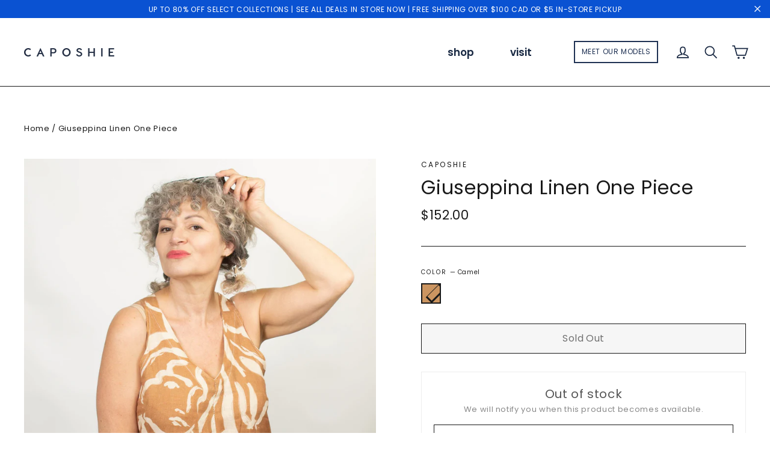

--- FILE ---
content_type: text/html; charset=utf-8
request_url: https://www.caposhie.com/products/giuseppina-linen-one-piece
body_size: 43744
content:
<!doctype html>
<!--[if IE 9 ]><html class="ie9 no-js"> <![endif]-->
<!--[if (gt IE 9)|!(IE)]><!--> <html class="no-js" lang="en"> <!--<![endif]-->
<head>
  <meta name="facebook-domain-verification" content="380zkqorsoufb1oe5ibhzwafvxgho8" />
  <!-- Global site tag (gtag.js) - Google Analytics -->
<script async src="https://www.googletagmanager.com/gtag/js?id=UA-33997176-2"></script>
<script>
  window.dataLayer = window.dataLayer || [];
  function gtag(){dataLayer.push(arguments);}
  gtag('js', new Date());

  gtag('config', 'UA-33997176-2');
</script>
 <!-- Google Tag Manager -->
<script>(function(w,d,s,l,i){w[l]=w[l]||[];w[l].push({'gtm.start':
new Date().getTime(),event:'gtm.js'});var f=d.getElementsByTagName(s)[0],
j=d.createElement(s),dl=l!='dataLayer'?'&l='+l:'';j.async=true;j.src=
'https://www.googletagmanager.com/gtm.js?id='+i+dl;f.parentNode.insertBefore(j,f);
})(window,document,'script','dataLayer','GTM-T5W6QDH');</script>
<!-- End Google Tag Manager -->
  <meta charset="utf-8">
  <meta http-equiv="X-UA-Compatible" content="IE=edge,chrome=1">
  <meta name="viewport" content="width=device-width,initial-scale=1">
  <meta name="theme-color" content="#192842">
  <link rel="canonical" href="https://www.caposhie.com/products/giuseppina-linen-one-piece">
  

  <!-- This section hides pages from SEO -->
  
  
  
  
  
  <!-- END hidden SEO section --><link rel="shortcut icon" href="//www.caposhie.com/cdn/shop/files/FAVICONArtboard_23_32x32.png?v=1614730932" type="image/png" />
<title>
  Giuseppina Linen One Piece
&ndash; Caposhie
</title><meta name="description" content="Effortlessly Iconic - this romper features classic details in a comfort-forward silhouette. We love the fact that it&#39;s designed to make your life easier- all you have to do is add a top! It&#39;s truly the one-and-done outfit your closet needs now.  Designed in Canada, Made in Italy. THE FIT. BOXY COMFORT FIT  A Boxy fit i"><meta property="og:site_name" content="Caposhie">
<meta property="og:url" content="https://www.caposhie.com/products/giuseppina-linen-one-piece">
<meta property="og:title" content="Giuseppina Linen One Piece">
<meta property="og:type" content="product">
<meta property="og:description" content="Effortlessly Iconic - this romper features classic details in a comfort-forward silhouette. We love the fact that it&#39;s designed to make your life easier- all you have to do is add a top! It&#39;s truly the one-and-done outfit your closet needs now.  Designed in Canada, Made in Italy. THE FIT. BOXY COMFORT FIT  A Boxy fit i"><meta property="og:price:amount" content="152.00">
  <meta property="og:price:currency" content="CAD"><meta property="og:image" content="http://www.caposhie.com/cdn/shop/files/050323__0001_Layer70_1200x630.jpg?v=1683136479"><meta property="og:image" content="http://www.caposhie.com/cdn/shop/files/050123__0000_Layer21_1200x630.jpg?v=1683136479"><meta property="og:image" content="http://www.caposhie.com/cdn/shop/files/050323__0000_Layer71_1200x630.jpg?v=1683136479">
<meta property="og:image:secure_url" content="https://www.caposhie.com/cdn/shop/files/050323__0001_Layer70_1200x630.jpg?v=1683136479"><meta property="og:image:secure_url" content="https://www.caposhie.com/cdn/shop/files/050123__0000_Layer21_1200x630.jpg?v=1683136479"><meta property="og:image:secure_url" content="https://www.caposhie.com/cdn/shop/files/050323__0000_Layer71_1200x630.jpg?v=1683136479">
<meta name="twitter:site" content="@">
<meta name="twitter:card" content="summary_large_image">
<meta name="twitter:title" content="Giuseppina Linen One Piece">
<meta name="twitter:description" content="Effortlessly Iconic - this romper features classic details in a comfort-forward silhouette. We love the fact that it&#39;s designed to make your life easier- all you have to do is add a top! It&#39;s truly the one-and-done outfit your closet needs now.  Designed in Canada, Made in Italy. THE FIT. BOXY COMFORT FIT  A Boxy fit i">
<link href="//www.caposhie.com/cdn/shop/t/18/assets/theme.scss.css?v=146536531781763698271767370342" rel="stylesheet" type="text/css" media="all" />
  
<link href="//fonts.googleapis.com/css?family=Poppins:500,700" rel="stylesheet" type="text/css" media="all" />


  <script>
    document.documentElement.className = document.documentElement.className.replace('no-js', 'js');

    window.theme = window.theme || {};
    theme.strings = {
      stockLabel: "[count] in stock",
      cartSavings: "You're saving [savings]",
      cartEmpty: "Your cart is currently empty.",
      cartTermsConfirmation: "You must agree with the terms and conditions of sales to check out"
    };
    theme.settings = {
      cartType: "page",
      moneyFormat: "${{amount}}",
      themeVersion: "3.1.2"
    };
  </script>

  <!-- "snippets/buddha-megamenu-before.liquid" was not rendered, the associated app was uninstalled -->
  <!-- "snippets/buddha-megamenu.liquid" was not rendered, the associated app was uninstalled -->
 <script>window.performance && window.performance.mark && window.performance.mark('shopify.content_for_header.start');</script><meta name="google-site-verification" content="BxK_VpoBdJOJs6S337UimjJD16tTZ92IwsUfcx2qsqQ">
<meta name="facebook-domain-verification" content="a9mri1f57d35oyeaa8i73ic79vpm92">
<meta id="shopify-digital-wallet" name="shopify-digital-wallet" content="/7834211/digital_wallets/dialog">
<meta name="shopify-checkout-api-token" content="236e8e048d39444eabd1775269ecbb05">
<link rel="alternate" type="application/json+oembed" href="https://www.caposhie.com/products/giuseppina-linen-one-piece.oembed">
<script async="async" src="/checkouts/internal/preloads.js?locale=en-CA"></script>
<link rel="preconnect" href="https://shop.app" crossorigin="anonymous">
<script async="async" src="https://shop.app/checkouts/internal/preloads.js?locale=en-CA&shop_id=7834211" crossorigin="anonymous"></script>
<script id="apple-pay-shop-capabilities" type="application/json">{"shopId":7834211,"countryCode":"CA","currencyCode":"CAD","merchantCapabilities":["supports3DS"],"merchantId":"gid:\/\/shopify\/Shop\/7834211","merchantName":"Caposhie","requiredBillingContactFields":["postalAddress","email","phone"],"requiredShippingContactFields":["postalAddress","email","phone"],"shippingType":"shipping","supportedNetworks":["visa","masterCard","amex","discover","interac","jcb"],"total":{"type":"pending","label":"Caposhie","amount":"1.00"},"shopifyPaymentsEnabled":true,"supportsSubscriptions":true}</script>
<script id="shopify-features" type="application/json">{"accessToken":"236e8e048d39444eabd1775269ecbb05","betas":["rich-media-storefront-analytics"],"domain":"www.caposhie.com","predictiveSearch":true,"shopId":7834211,"locale":"en"}</script>
<script>var Shopify = Shopify || {};
Shopify.shop = "the-refinery-house.myshopify.com";
Shopify.locale = "en";
Shopify.currency = {"active":"CAD","rate":"1.0"};
Shopify.country = "CA";
Shopify.theme = {"name":"Caposhie Grand Theme","id":82345427043,"schema_name":"Motion","schema_version":"3.1.2","theme_store_id":847,"role":"main"};
Shopify.theme.handle = "null";
Shopify.theme.style = {"id":null,"handle":null};
Shopify.cdnHost = "www.caposhie.com/cdn";
Shopify.routes = Shopify.routes || {};
Shopify.routes.root = "/";</script>
<script type="module">!function(o){(o.Shopify=o.Shopify||{}).modules=!0}(window);</script>
<script>!function(o){function n(){var o=[];function n(){o.push(Array.prototype.slice.apply(arguments))}return n.q=o,n}var t=o.Shopify=o.Shopify||{};t.loadFeatures=n(),t.autoloadFeatures=n()}(window);</script>
<script>
  window.ShopifyPay = window.ShopifyPay || {};
  window.ShopifyPay.apiHost = "shop.app\/pay";
  window.ShopifyPay.redirectState = null;
</script>
<script id="shop-js-analytics" type="application/json">{"pageType":"product"}</script>
<script defer="defer" async type="module" src="//www.caposhie.com/cdn/shopifycloud/shop-js/modules/v2/client.init-shop-cart-sync_BT-GjEfc.en.esm.js"></script>
<script defer="defer" async type="module" src="//www.caposhie.com/cdn/shopifycloud/shop-js/modules/v2/chunk.common_D58fp_Oc.esm.js"></script>
<script defer="defer" async type="module" src="//www.caposhie.com/cdn/shopifycloud/shop-js/modules/v2/chunk.modal_xMitdFEc.esm.js"></script>
<script type="module">
  await import("//www.caposhie.com/cdn/shopifycloud/shop-js/modules/v2/client.init-shop-cart-sync_BT-GjEfc.en.esm.js");
await import("//www.caposhie.com/cdn/shopifycloud/shop-js/modules/v2/chunk.common_D58fp_Oc.esm.js");
await import("//www.caposhie.com/cdn/shopifycloud/shop-js/modules/v2/chunk.modal_xMitdFEc.esm.js");

  window.Shopify.SignInWithShop?.initShopCartSync?.({"fedCMEnabled":true,"windoidEnabled":true});

</script>
<script>
  window.Shopify = window.Shopify || {};
  if (!window.Shopify.featureAssets) window.Shopify.featureAssets = {};
  window.Shopify.featureAssets['shop-js'] = {"shop-cart-sync":["modules/v2/client.shop-cart-sync_DZOKe7Ll.en.esm.js","modules/v2/chunk.common_D58fp_Oc.esm.js","modules/v2/chunk.modal_xMitdFEc.esm.js"],"init-fed-cm":["modules/v2/client.init-fed-cm_B6oLuCjv.en.esm.js","modules/v2/chunk.common_D58fp_Oc.esm.js","modules/v2/chunk.modal_xMitdFEc.esm.js"],"shop-cash-offers":["modules/v2/client.shop-cash-offers_D2sdYoxE.en.esm.js","modules/v2/chunk.common_D58fp_Oc.esm.js","modules/v2/chunk.modal_xMitdFEc.esm.js"],"shop-login-button":["modules/v2/client.shop-login-button_QeVjl5Y3.en.esm.js","modules/v2/chunk.common_D58fp_Oc.esm.js","modules/v2/chunk.modal_xMitdFEc.esm.js"],"pay-button":["modules/v2/client.pay-button_DXTOsIq6.en.esm.js","modules/v2/chunk.common_D58fp_Oc.esm.js","modules/v2/chunk.modal_xMitdFEc.esm.js"],"shop-button":["modules/v2/client.shop-button_DQZHx9pm.en.esm.js","modules/v2/chunk.common_D58fp_Oc.esm.js","modules/v2/chunk.modal_xMitdFEc.esm.js"],"avatar":["modules/v2/client.avatar_BTnouDA3.en.esm.js"],"init-windoid":["modules/v2/client.init-windoid_CR1B-cfM.en.esm.js","modules/v2/chunk.common_D58fp_Oc.esm.js","modules/v2/chunk.modal_xMitdFEc.esm.js"],"init-shop-for-new-customer-accounts":["modules/v2/client.init-shop-for-new-customer-accounts_C_vY_xzh.en.esm.js","modules/v2/client.shop-login-button_QeVjl5Y3.en.esm.js","modules/v2/chunk.common_D58fp_Oc.esm.js","modules/v2/chunk.modal_xMitdFEc.esm.js"],"init-shop-email-lookup-coordinator":["modules/v2/client.init-shop-email-lookup-coordinator_BI7n9ZSv.en.esm.js","modules/v2/chunk.common_D58fp_Oc.esm.js","modules/v2/chunk.modal_xMitdFEc.esm.js"],"init-shop-cart-sync":["modules/v2/client.init-shop-cart-sync_BT-GjEfc.en.esm.js","modules/v2/chunk.common_D58fp_Oc.esm.js","modules/v2/chunk.modal_xMitdFEc.esm.js"],"shop-toast-manager":["modules/v2/client.shop-toast-manager_DiYdP3xc.en.esm.js","modules/v2/chunk.common_D58fp_Oc.esm.js","modules/v2/chunk.modal_xMitdFEc.esm.js"],"init-customer-accounts":["modules/v2/client.init-customer-accounts_D9ZNqS-Q.en.esm.js","modules/v2/client.shop-login-button_QeVjl5Y3.en.esm.js","modules/v2/chunk.common_D58fp_Oc.esm.js","modules/v2/chunk.modal_xMitdFEc.esm.js"],"init-customer-accounts-sign-up":["modules/v2/client.init-customer-accounts-sign-up_iGw4briv.en.esm.js","modules/v2/client.shop-login-button_QeVjl5Y3.en.esm.js","modules/v2/chunk.common_D58fp_Oc.esm.js","modules/v2/chunk.modal_xMitdFEc.esm.js"],"shop-follow-button":["modules/v2/client.shop-follow-button_CqMgW2wH.en.esm.js","modules/v2/chunk.common_D58fp_Oc.esm.js","modules/v2/chunk.modal_xMitdFEc.esm.js"],"checkout-modal":["modules/v2/client.checkout-modal_xHeaAweL.en.esm.js","modules/v2/chunk.common_D58fp_Oc.esm.js","modules/v2/chunk.modal_xMitdFEc.esm.js"],"shop-login":["modules/v2/client.shop-login_D91U-Q7h.en.esm.js","modules/v2/chunk.common_D58fp_Oc.esm.js","modules/v2/chunk.modal_xMitdFEc.esm.js"],"lead-capture":["modules/v2/client.lead-capture_BJmE1dJe.en.esm.js","modules/v2/chunk.common_D58fp_Oc.esm.js","modules/v2/chunk.modal_xMitdFEc.esm.js"],"payment-terms":["modules/v2/client.payment-terms_Ci9AEqFq.en.esm.js","modules/v2/chunk.common_D58fp_Oc.esm.js","modules/v2/chunk.modal_xMitdFEc.esm.js"]};
</script>
<script>(function() {
  var isLoaded = false;
  function asyncLoad() {
    if (isLoaded) return;
    isLoaded = true;
    var urls = ["https:\/\/authentipix-shopify.azurewebsites.net\/Scripts\/external\/authentipix.js?shop=the-refinery-house.myshopify.com","https:\/\/www.pxucdn.com\/apps\/uso.js?shop=the-refinery-house.myshopify.com","https:\/\/chimpstatic.com\/mcjs-connected\/js\/users\/62b82b4772a7498684dad9ce8\/3b8a858497af5c259d95398bd.js?shop=the-refinery-house.myshopify.com","https:\/\/zooomyapps.com\/backinstock\/ZooomyOrders.js?shop=the-refinery-house.myshopify.com","https:\/\/instashop.s3.amazonaws.com\/js-gz\/embed\/embed-1.6.7.js?gallery\u0026shop=the-refinery-house.myshopify.com","https:\/\/cdn.shopify.com\/s\/files\/1\/0783\/4211\/t\/18\/assets\/globo.filter.init.js?shop=the-refinery-house.myshopify.com","https:\/\/cdn.giveaway.ninja\/widget\/scripts\/giveawayninja.start.js?id=625f3335e85616197843f1fb\u0026shop=the-refinery-house.myshopify.com"];
    for (var i = 0; i < urls.length; i++) {
      var s = document.createElement('script');
      s.type = 'text/javascript';
      s.async = true;
      s.src = urls[i];
      var x = document.getElementsByTagName('script')[0];
      x.parentNode.insertBefore(s, x);
    }
  };
  if(window.attachEvent) {
    window.attachEvent('onload', asyncLoad);
  } else {
    window.addEventListener('load', asyncLoad, false);
  }
})();</script>
<script id="__st">var __st={"a":7834211,"offset":-25200,"reqid":"ca643fb2-16b9-446f-bc51-8590f4670dcd-1769085821","pageurl":"www.caposhie.com\/products\/giuseppina-linen-one-piece","u":"92f6c66a20fc","p":"product","rtyp":"product","rid":8086349283554};</script>
<script>window.ShopifyPaypalV4VisibilityTracking = true;</script>
<script id="captcha-bootstrap">!function(){'use strict';const t='contact',e='account',n='new_comment',o=[[t,t],['blogs',n],['comments',n],[t,'customer']],c=[[e,'customer_login'],[e,'guest_login'],[e,'recover_customer_password'],[e,'create_customer']],r=t=>t.map((([t,e])=>`form[action*='/${t}']:not([data-nocaptcha='true']) input[name='form_type'][value='${e}']`)).join(','),a=t=>()=>t?[...document.querySelectorAll(t)].map((t=>t.form)):[];function s(){const t=[...o],e=r(t);return a(e)}const i='password',u='form_key',d=['recaptcha-v3-token','g-recaptcha-response','h-captcha-response',i],f=()=>{try{return window.sessionStorage}catch{return}},m='__shopify_v',_=t=>t.elements[u];function p(t,e,n=!1){try{const o=window.sessionStorage,c=JSON.parse(o.getItem(e)),{data:r}=function(t){const{data:e,action:n}=t;return t[m]||n?{data:e,action:n}:{data:t,action:n}}(c);for(const[e,n]of Object.entries(r))t.elements[e]&&(t.elements[e].value=n);n&&o.removeItem(e)}catch(o){console.error('form repopulation failed',{error:o})}}const l='form_type',E='cptcha';function T(t){t.dataset[E]=!0}const w=window,h=w.document,L='Shopify',v='ce_forms',y='captcha';let A=!1;((t,e)=>{const n=(g='f06e6c50-85a8-45c8-87d0-21a2b65856fe',I='https://cdn.shopify.com/shopifycloud/storefront-forms-hcaptcha/ce_storefront_forms_captcha_hcaptcha.v1.5.2.iife.js',D={infoText:'Protected by hCaptcha',privacyText:'Privacy',termsText:'Terms'},(t,e,n)=>{const o=w[L][v],c=o.bindForm;if(c)return c(t,g,e,D).then(n);var r;o.q.push([[t,g,e,D],n]),r=I,A||(h.body.append(Object.assign(h.createElement('script'),{id:'captcha-provider',async:!0,src:r})),A=!0)});var g,I,D;w[L]=w[L]||{},w[L][v]=w[L][v]||{},w[L][v].q=[],w[L][y]=w[L][y]||{},w[L][y].protect=function(t,e){n(t,void 0,e),T(t)},Object.freeze(w[L][y]),function(t,e,n,w,h,L){const[v,y,A,g]=function(t,e,n){const i=e?o:[],u=t?c:[],d=[...i,...u],f=r(d),m=r(i),_=r(d.filter((([t,e])=>n.includes(e))));return[a(f),a(m),a(_),s()]}(w,h,L),I=t=>{const e=t.target;return e instanceof HTMLFormElement?e:e&&e.form},D=t=>v().includes(t);t.addEventListener('submit',(t=>{const e=I(t);if(!e)return;const n=D(e)&&!e.dataset.hcaptchaBound&&!e.dataset.recaptchaBound,o=_(e),c=g().includes(e)&&(!o||!o.value);(n||c)&&t.preventDefault(),c&&!n&&(function(t){try{if(!f())return;!function(t){const e=f();if(!e)return;const n=_(t);if(!n)return;const o=n.value;o&&e.removeItem(o)}(t);const e=Array.from(Array(32),(()=>Math.random().toString(36)[2])).join('');!function(t,e){_(t)||t.append(Object.assign(document.createElement('input'),{type:'hidden',name:u})),t.elements[u].value=e}(t,e),function(t,e){const n=f();if(!n)return;const o=[...t.querySelectorAll(`input[type='${i}']`)].map((({name:t})=>t)),c=[...d,...o],r={};for(const[a,s]of new FormData(t).entries())c.includes(a)||(r[a]=s);n.setItem(e,JSON.stringify({[m]:1,action:t.action,data:r}))}(t,e)}catch(e){console.error('failed to persist form',e)}}(e),e.submit())}));const S=(t,e)=>{t&&!t.dataset[E]&&(n(t,e.some((e=>e===t))),T(t))};for(const o of['focusin','change'])t.addEventListener(o,(t=>{const e=I(t);D(e)&&S(e,y())}));const B=e.get('form_key'),M=e.get(l),P=B&&M;t.addEventListener('DOMContentLoaded',(()=>{const t=y();if(P)for(const e of t)e.elements[l].value===M&&p(e,B);[...new Set([...A(),...v().filter((t=>'true'===t.dataset.shopifyCaptcha))])].forEach((e=>S(e,t)))}))}(h,new URLSearchParams(w.location.search),n,t,e,['guest_login'])})(!0,!0)}();</script>
<script integrity="sha256-4kQ18oKyAcykRKYeNunJcIwy7WH5gtpwJnB7kiuLZ1E=" data-source-attribution="shopify.loadfeatures" defer="defer" src="//www.caposhie.com/cdn/shopifycloud/storefront/assets/storefront/load_feature-a0a9edcb.js" crossorigin="anonymous"></script>
<script crossorigin="anonymous" defer="defer" src="//www.caposhie.com/cdn/shopifycloud/storefront/assets/shopify_pay/storefront-65b4c6d7.js?v=20250812"></script>
<script data-source-attribution="shopify.dynamic_checkout.dynamic.init">var Shopify=Shopify||{};Shopify.PaymentButton=Shopify.PaymentButton||{isStorefrontPortableWallets:!0,init:function(){window.Shopify.PaymentButton.init=function(){};var t=document.createElement("script");t.src="https://www.caposhie.com/cdn/shopifycloud/portable-wallets/latest/portable-wallets.en.js",t.type="module",document.head.appendChild(t)}};
</script>
<script data-source-attribution="shopify.dynamic_checkout.buyer_consent">
  function portableWalletsHideBuyerConsent(e){var t=document.getElementById("shopify-buyer-consent"),n=document.getElementById("shopify-subscription-policy-button");t&&n&&(t.classList.add("hidden"),t.setAttribute("aria-hidden","true"),n.removeEventListener("click",e))}function portableWalletsShowBuyerConsent(e){var t=document.getElementById("shopify-buyer-consent"),n=document.getElementById("shopify-subscription-policy-button");t&&n&&(t.classList.remove("hidden"),t.removeAttribute("aria-hidden"),n.addEventListener("click",e))}window.Shopify?.PaymentButton&&(window.Shopify.PaymentButton.hideBuyerConsent=portableWalletsHideBuyerConsent,window.Shopify.PaymentButton.showBuyerConsent=portableWalletsShowBuyerConsent);
</script>
<script>
  function portableWalletsCleanup(e){e&&e.src&&console.error("Failed to load portable wallets script "+e.src);var t=document.querySelectorAll("shopify-accelerated-checkout .shopify-payment-button__skeleton, shopify-accelerated-checkout-cart .wallet-cart-button__skeleton"),e=document.getElementById("shopify-buyer-consent");for(let e=0;e<t.length;e++)t[e].remove();e&&e.remove()}function portableWalletsNotLoadedAsModule(e){e instanceof ErrorEvent&&"string"==typeof e.message&&e.message.includes("import.meta")&&"string"==typeof e.filename&&e.filename.includes("portable-wallets")&&(window.removeEventListener("error",portableWalletsNotLoadedAsModule),window.Shopify.PaymentButton.failedToLoad=e,"loading"===document.readyState?document.addEventListener("DOMContentLoaded",window.Shopify.PaymentButton.init):window.Shopify.PaymentButton.init())}window.addEventListener("error",portableWalletsNotLoadedAsModule);
</script>

<script type="module" src="https://www.caposhie.com/cdn/shopifycloud/portable-wallets/latest/portable-wallets.en.js" onError="portableWalletsCleanup(this)" crossorigin="anonymous"></script>
<script nomodule>
  document.addEventListener("DOMContentLoaded", portableWalletsCleanup);
</script>

<link id="shopify-accelerated-checkout-styles" rel="stylesheet" media="screen" href="https://www.caposhie.com/cdn/shopifycloud/portable-wallets/latest/accelerated-checkout-backwards-compat.css" crossorigin="anonymous">
<style id="shopify-accelerated-checkout-cart">
        #shopify-buyer-consent {
  margin-top: 1em;
  display: inline-block;
  width: 100%;
}

#shopify-buyer-consent.hidden {
  display: none;
}

#shopify-subscription-policy-button {
  background: none;
  border: none;
  padding: 0;
  text-decoration: underline;
  font-size: inherit;
  cursor: pointer;
}

#shopify-subscription-policy-button::before {
  box-shadow: none;
}

      </style>

<script>window.performance && window.performance.mark && window.performance.mark('shopify.content_for_header.end');</script>
  <!--[if lt IE 9]>
<script src="//cdnjs.cloudflare.com/ajax/libs/html5shiv/3.7.2/html5shiv.min.js" type="text/javascript"></script>
<![endif]-->
<!--[if (lte IE 9) ]><script src="//www.caposhie.com/cdn/shop/t/18/assets/match-media.min.js?v=159635276924582161481588821094" type="text/javascript"></script><![endif]-->


  <script src="//ajax.googleapis.com/ajax/libs/jquery/3.1.0/jquery.min.js" type="text/javascript"></script>

  <!--[if (gt IE 9)|!(IE)]><!--><script src="//www.caposhie.com/cdn/shop/t/18/assets/vendor.js?v=148446256266353721231588821122" defer="defer"></script><!--<![endif]-->
<!--[if lte IE 9]><script src="//www.caposhie.com/cdn/shop/t/18/assets/vendor.js?v=148446256266353721231588821122"></script><![endif]-->


  

  <!--[if (gt IE 9)|!(IE)]><!--><script src="//www.caposhie.com/cdn/shop/t/18/assets/theme.js?v=7236840778338235751588821141" defer="defer"></script><!--<![endif]-->
<!--[if lte IE 9]><script src="//www.caposhie.com/cdn/shop/t/18/assets/theme.js?v=7236840778338235751588821141"></script><![endif]-->


<script>window.__pagefly_analytics_settings__={"acceptTracking":false};</script>
 <!-- GSSTART Coming Soon code start. Do not change -->
<script type="text/javascript"> gsProductByVariant = {};  gsProductByVariant[44060677112034] =  0 ;   gsProductCSID = "8086349283554"; gsDefaultV = "44060677112034"; </script><script type="text/javascript" src="https://gravity-software.com/js/shopify/pac_shop14898.js?v=gs34a8efef6dfbf808f969490c6f981aeaxx"></script>
<!-- Coming Soon code end. Do not change GSEND --> 

<script>window.__pagefly_analytics_settings__={"acceptTracking":false};</script>
<!-- Syntax error in tag 'render' - Template name must be a quoted string --> 
 
                
                <script id="bss-locator-config-setting">
              if (typeof BSS_SL == 'undefined') {
                  var BSS_SL = {};
              }
              BSS_SL.configSetting = [{"featureType":"water","elementType":"geometry","stylers":[{"color":"#e9e9e9"},{"lightness":17}]},{"featureType":"landscape","elementType":"geometry","stylers":[{"color":"#f5f5f5"},{"lightness":20}]},{"featureType":"road.highway","elementType":"geometry.fill","stylers":[{"color":"#ffffff"},{"lightness":17}]},{"featureType":"road.highway","elementType":"geometry.stroke","stylers":[{"color":"#ffffff"},{"lightness":29},{"weight":0.2}]},{"featureType":"road.arterial","elementType":"geometry","stylers":[{"color":"#ffffff"},{"lightness":18}]},{"featureType":"road.local","elementType":"geometry","stylers":[{"color":"#ffffff"},{"lightness":16}]},{"featureType":"poi","elementType":"geometry","stylers":[{"color":"#f5f5f5"},{"lightness":21}]},{"featureType":"poi.park","elementType":"geometry","stylers":[{"color":"#dedede"},{"lightness":21}]},{"elementType":"labels.text.stroke","stylers":[{"visibility":"on"},{"color":"#ffffff"},{"lightness":16}]},{"elementType":"labels.text.fill","stylers":[{"saturation":36},{"color":"#333333"},{"lightness":40}]},{"elementType":"labels.icon","stylers":[{"visibility":"off"}]},{"featureType":"transit","elementType":"geometry","stylers":[{"color":"#f2f2f2"},{"lightness":19}]},{"featureType":"administrative","elementType":"geometry.fill","stylers":[{"color":"#fefefe"},{"lightness":20}]},{"featureType":"administrative","elementType":"geometry.stroke","stylers":[{"color":"#fefefe"},{"lightness":17},{"weight":1.2}]}];
          </script> <script id="bss-locator-clusterer" src='https://developers.google.com/maps/documentation/javascript/examples/markerclusterer/markerclusterer.js'>

</script>
                
              <script>
              function fn(){
                if (typeof BSS_SL.configData == 'undefined') {
                    if(window.location.pathname == '/pages/store-locator'){
                        document.getElementById("PageContainer").remove();
                    }
                }
              }
            if (document.readyState === "complete" || document.readyState === "interactive") {
                setTimeout(fn, 1);
            } else {
            document.addEventListener("DOMContentLoaded", fn);
            }

          </script>
        
        
            <script id="bss-store-locator-cluster" src='https://developers.google.com/maps/documentation/javascript/examples/markerclusterer/markerclusterer.js'></script>
        
                





























































































<!-- BEGIN app block: shopify://apps/globo-mega-menu/blocks/app-embed/7a00835e-fe40-45a5-a615-2eb4ab697b58 -->
<link href="//cdn.shopify.com/extensions/019be4fb-bfc8-74a5-a8d9-c694285f11c2/menufrontend-305/assets/main-navigation-styles.min.css" rel="stylesheet" type="text/css" media="all" />
<link href="//cdn.shopify.com/extensions/019be4fb-bfc8-74a5-a8d9-c694285f11c2/menufrontend-305/assets/theme-styles.min.css" rel="stylesheet" type="text/css" media="all" />
<script type="text/javascript" hs-ignore data-cookieconsent="ignore" data-ccm-injected>
document.getElementsByTagName('html')[0].classList.add('globo-menu-loading');
window.GloboMenuConfig = window.GloboMenuConfig || {}
window.GloboMenuConfig.curLocale = "en";
window.GloboMenuConfig.shop = "the-refinery-house.myshopify.com";
window.GloboMenuConfig.GloboMenuLocale = "en";
window.GloboMenuConfig.locale = "en";
window.menuRootUrl = "";
window.GloboMenuCustomer = false;
window.GloboMenuAssetsUrl = 'https://cdn.shopify.com/extensions/019be4fb-bfc8-74a5-a8d9-c694285f11c2/menufrontend-305/assets/';
window.GloboMenuFilesUrl = '//www.caposhie.com/cdn/shop/files/';
window.GloboMenuLinklists = {"main-menu": [{'url' :"\/pages\/our-story-o", 'title': "Our Story"},{'url' :"#", 'title': "Shop"}],"footer": [{'url' :"\/pages\/our-story-o", 'title': "Our Story"},{'url' :"http:\/\/www.noblemotivescollective.com", 'title': "Noble Motives Collective"},{'url' :"\/pages\/join-our-team", 'title': "Join our Team"},{'url' :"\/collections\/summer-2021-re-order", 'title': "Staff Reorders"}],"mens": [{'url' :"\/pages\/visit-us", 'title': "Visit Us"}],"story": [{'url' :"\/pages\/our-story-o", 'title': "Our Story"}],"our-story": [{'url' :"\/pages\/our-story", 'title': "our story."},{'url' :"\/collections", 'title': "shop."},{'url' :"http:\/\/www.google.com", 'title': "stores."}],"culture-community": [{'url' :"\/collections", 'title': "subscriptions."}],"stores": [{'url' :"\/pages\/park-royal", 'title': "_park royal"},{'url' :"\/pages\/hillside", 'title': "_hillside center"},{'url' :"\/pages\/orchardpark", 'title': "_orchard park"},{'url' :"\/pages\/woodgrove", 'title': "_woodgrove"},{'url' :"\/pages\/willowbrook", 'title': "_willowbrook mall"},{'url' :"\/pages\/tsawwassenmills", 'title': "_tsawwassen mills"},{'url' :"\/pages\/coquitlamcentre", 'title': "_coquitlam centre"}],"temp-nav-menu": [{'url' :"\/collections\/all", 'title': ".shop"},{'url' :"\/pages\/visit", 'title': ".visit us"},{'url' :"https:\/\/www.caposhie.com\/pages\/about", 'title': ".our story"}],"policies": [{'url' :"https:\/\/www.caposhie.com\/pages\/fit-guide", 'title': "The Fit Guide"},{'url' :"\/pages\/returns-and-exchange", 'title': "Shipping \u0026 Returns"},{'url' :"\/policies\/privacy-policy", 'title': "Privacy Policy"},{'url' :"\/policies\/terms-of-service", 'title': "Terms of Service"}],"mega-shop-menu": [{'url' :"\/collections\/all", 'title': "SHOP ALL"}],"mega-explore-menu": [{'url' :"\/pages\/_bazaar", 'title': "global market"},{'url' :"\/pages\/visit", 'title': "visit us"},{'url' :"\/pages\/about", 'title': "about us"},{'url' :"\/pages\/info", 'title': "general info"}],"new-menu": [{'url' :"\/", 'title': "shop"},{'url' :"\/pages\/about", 'title': "explore"}],"customer-account-main-menu": [{'url' :"\/", 'title': "Shop"},{'url' :"https:\/\/shopify.com\/7834211\/account\/orders?locale=en\u0026region_country=CA", 'title': "Orders"}]}
window.GloboMenuConfig.is_app_embedded = true;
window.showAdsInConsole = true;
</script>

<script hs-ignore data-cookieconsent="ignore" data-ccm-injected type="text/javascript">
  window.GloboMenus = window.GloboMenus || [];
  var menuKey = "333";
  window.GloboMenus[menuKey] = window.GloboMenus[menuKey] || {};
  window.GloboMenus[menuKey].id = menuKey;window.GloboMenus[menuKey].replacement = {"type":"auto"};window.GloboMenus[menuKey].type = "main";
  window.GloboMenus[menuKey].schedule = {"enable":false,"from":"0","to":"0"};
  window.GloboMenus[menuKey].settings ={"font":{"tab_fontsize":"14","menu_fontsize":"17","tab_fontfamily":"Poppins","tab_fontweight":"600","menu_fontfamily":"Poppins","menu_fontweight":"600","tab_fontfamily_2":"Lato","menu_fontfamily_2":"Lato","submenu_text_fontsize":"14","tab_fontfamily_custom":false,"menu_fontfamily_custom":false,"submenu_text_fontfamily":"Poppins","submenu_text_fontweight":"regular","submenu_heading_fontsize":"15","submenu_text_fontfamily_2":"Arimo","submenu_heading_fontfamily":"Poppins","submenu_heading_fontweight":"600","submenu_description_fontsize":"12","submenu_heading_fontfamily_2":"Bitter","submenu_description_fontfamily":"Poppins","submenu_description_fontweight":"regular","submenu_text_fontfamily_custom":false,"submenu_description_fontfamily_2":"Indie Flower","submenu_heading_fontfamily_custom":false,"submenu_description_fontfamily_custom":false},"color":{"menu_text":"#182842","menu_border":"rgba(255, 255, 255, 1)","submenu_text":"#182842","atc_text_color":"#FFFFFF","submenu_border":"rgba(255, 255, 255, 1)","menu_background":"rgba(255, 255, 255, 1)","menu_text_hover":"#536076","sale_text_color":"#ffffff","submenu_heading":"#182842","tab_heading_color":"#202020","soldout_text_color":"#757575","submenu_background":"rgba(255, 255, 255, 1)","submenu_text_hover":"#536076","submenu_description":"#5a5a5a","atc_background_color":"#1F1F1F","atc_text_color_hover":"#FFFFFF","tab_background_hover":"#f0f0f0","menu_background_hover":"rgba(255, 255, 255, 1)","sale_background_color":"#ec523e","soldout_background_color":"#d5d5d5","tab_heading_active_color":"#000000","submenu_description_hover":"#9e9e9e","atc_background_color_hover":"#000000"},"general":{"align":"right","login":false,"border":false,"logout":false,"search":false,"account":false,"trigger":"hover","register":false,"atcButton":false,"indicators":false,"responsive":"774","transition":"fade","menu_padding":"30","carousel_loop":false,"hidewatermark":false,"mobile_border":true,"mobile_trigger":"click_toggle","submenu_border":false,"tab_lineheight":"42","menu_lineheight":"50","lazy_load_enable":false,"transition_delay":"142","transition_speed":"300","carousel_auto_play":true,"dropdown_lineheight":"50","linklist_lineheight":"30","mobile_sticky_header":true,"desktop_sticky_header":false,"mobile_hide_linklist_submenu":false},"language":{"name":"Name","sale":"Sale","send":"Send","view":"View details","email":"Email","phone":"Phone Number","search":"Search for...","message":"Message","sold_out":"Sold out","add_to_cart":"Add to cart"}};
  window.GloboMenus[menuKey].itemsLength = 2;
</script><script type="template/html" id="globoMenu333HTML"><ul class="gm-menu gm-menu-333 gm-mobile-bordered gm-submenu-align-right gm-menu-trigger-hover gm-transition-fade" data-menu-id="333" data-transition-speed="300" data-transition-delay="142">
<li data-gmmi="0" data-gmdi="0" class="gm-item gm-level-0 gm-has-submenu gm-submenu-mega gm-submenu-align-full"><a class="gm-target" title="shop"><span class="gm-text">shop</span></a><div 
      class="gm-submenu gm-mega" 
      style=""
    ><div style="" class="submenu-background"></div>
      <ul class="gm-grid">
<li class="gm-item gm-grid-item gmcol-3 gm-has-submenu"><ul style="--columns:1" class="gm-links">
<li class="gm-item gm-heading"><div class="gm-target" title="shop by style"><span class="gm-text">shop by style</span></div>
</li>
<li class="gm-item"><a class="gm-target" title="tops" href="/collections/tops"><span class="gm-text">tops</span></a>
</li>
<li class="gm-item"><a class="gm-target" title="bottoms" href="/collections/bottoms-1"><span class="gm-text">bottoms</span></a>
</li>
<li class="gm-item"><a class="gm-target" title="dresses" href="/collections/dress-romper"><span class="gm-text">dresses</span></a>
</li>
<li class="gm-item"><a class="gm-target" title="layers" href="/collections/under-over-layers"><span class="gm-text">layers</span></a>
</li>
<li class="gm-item"><a class="gm-target" title="accessories" href="/collections/accessories"><span class="gm-text">accessories</span></a>
</li>
<li class="gm-item"><a class="gm-target" title="high rise underwear" href="/collections/underwear"><span class="gm-text">high rise underwear</span></a>
</li>
<li class="gm-item"><a class="gm-target" title="giftcards" href="/collections/gift-cards"><span class="gm-text">giftcards<span class="gm-description">online or in-store</span></span></a>
</li></ul>
</li>
<li class="gm-item gm-grid-item gmcol-3 gm-has-submenu"><ul style="--columns:1" class="gm-links">
<li class="gm-item gm-heading"><div class="gm-target" title="discover"><span class="gm-text">discover</span></div>
</li>
<li class="gm-item"><a class="gm-target" title="cool cottons" href="/pages/cotton-collections"><span class="gm-text">cool cottons</span></a>
</li>
<li class="gm-item"><a class="gm-target" title="on the go" href="/collections/on-the-go"><span class="gm-text">on the go</span></a>
</li>
<li class="gm-item"><a class="gm-target" title="classic linen" href="/collections/shop-by-fabric-linen"><span class="gm-text">classic linen</span></a>
</li>
<li class="gm-item"><a class="gm-target" title="aftercare instructions" href="/pages/aftercare-instructions"><span class="gm-text">aftercare instructions</span></a>
</li></ul>
</li>
<li class="gm-item gm-hidden-mobile gm-grid-item gmcol-3 gm-image-1">
    <div class="gm-image"  style="--gm-item-image-width:auto">
      <a title="" href="/collections/fabric-cotton"><img
            
            data-sizes="auto"
            src="//www.caposhie.com/cdn/shop/files/1768325742_0_2048x.png?v=17190937001129245744"
            width=""
            height=""
            data-widths="[40, 100, 140, 180, 250, 260, 275, 305, 440, 610, 720, 930, 1080, 1200, 1640, 2048]"
            class=""
            alt=""
            title=""
          /></a>
    </div>
  </li>
<li class="gm-item gm-hidden-mobile gm-grid-item gmcol-3 gm-image-1">
    <div class="gm-image"  style="--gm-item-image-width:auto">
      <a title="" href="/collections/on-the-go"><img
            
            data-sizes="auto"
            src="//www.caposhie.com/cdn/shop/files/1763143137_0_2048x.png?v=7642040558507579416"
            width=""
            height=""
            data-widths="[40, 100, 140, 180, 250, 260, 275, 305, 440, 610, 720, 930, 1080, 1200, 1640, 2048]"
            class=""
            alt=""
            title=""
          /></a>
    </div>
  </li></ul>
    </div></li>

<li data-gmmi="1" data-gmdi="1" class="gm-item gm-level-0 gm-has-submenu gm-submenu-mega gm-submenu-align-full"><a class="gm-target" title="visit"><span class="gm-text">visit</span></a><div 
      class="gm-submenu gm-mega" 
      style=""
    ><div style="" class="submenu-background"></div>
      <ul class="gm-grid">
<li class="gm-item gm-grid-item gmcol-3 gm-has-submenu"><ul style="--columns:1" class="gm-links">
<li class="gm-item gm-heading"><div class="gm-target" title="about us"><span class="gm-text">about us</span></div>
</li>
<li class="gm-item"><a class="gm-target" title="who are we" href="/pages/who-are-we"><span class="gm-text">who are we</span></a>
</li>
<li class="gm-item"><a class="gm-target" title="community stories" href="/pages/community-stories"><span class="gm-text">community stories</span></a>
</li>
<li class="gm-item"><a class="gm-target" title="work with us" href="/pages/work-with-us"><span class="gm-text">work with us</span></a>
</li>
<li class="gm-item"><a class="gm-target" title="get in touch" href="/pages/contact-us"><span class="gm-text">get in touch</span></a>
</li>
<li class="gm-item"><a class="gm-target" title="be a model" href="/pages/model-with-us"><span class="gm-text">be a model</span></a>
</li></ul>
</li>
<li class="gm-item gm-grid-item gmcol-3 gm-has-submenu"><ul style="--columns:1" class="gm-links">
<li class="gm-item gm-heading"><a class="gm-target" title="visit us" href="/pages/visit-us-2"><span class="gm-text">visit us</span></a>
</li>
<li class="gm-item"><a class="gm-target" title="southcentre AB" href="/pages/southcentre-ab"><span class="gm-text">southcentre AB</span></a>
</li>
<li class="gm-item"><a class="gm-target" title="southgate AB" href="/pages/southgate-centre-ab"><span class="gm-text">southgate AB</span></a>
</li>
<li class="gm-item"><a class="gm-target" title="market mall AB" href="/pages/market-mall-ab"><span class="gm-text">market mall AB</span></a>
</li>
<li class="gm-item"><a class="gm-target" title="crossiron mills AB" href="/pages/cross-iron-ab"><span class="gm-text">crossiron mills AB</span></a>
</li>
<li class="gm-item"><a class="gm-target" title="orchard park BC" href="/pages/orchard-park-bc"><span class="gm-text">orchard park BC</span></a>
</li>
<li class="gm-item"><a class="gm-target" title="south granville BC" href="/pages/south-granville-bc"><span class="gm-text">south granville BC</span></a>
</li>
<li class="gm-item"><a class="gm-target" title="kerrisdale BC" href="/pages/kerrisdale-bc"><span class="gm-text">kerrisdale BC</span></a>
</li>
<li class="gm-item"><a class="gm-target" title="lonsdale avenue BC" href="/pages/lonsdale-ave-bc"><span class="gm-text">lonsdale avenue BC</span></a>
</li>
<li class="gm-item"><a class="gm-target" title="coquitlam centre BC" href="/pages/coquitlam-bc"><span class="gm-text">coquitlam centre BC</span></a>
</li>
<li class="gm-item"><a class="gm-target" title="woodgrove centre BC" href="/pages/woodgrove-bc"><span class="gm-text">woodgrove centre BC</span></a>
</li></ul>
</li>
<li class="gm-item gm-grid-item gmcol-3 gm-has-submenu"><ul style="--columns:1" class="gm-links">
<li class="gm-item gm-heading"><div class="gm-target" title="general info"><span class="gm-text">general info</span></div>
</li>
<li class="gm-item"><a class="gm-target" title="fit guide" href="/pages/fit-guide"><span class="gm-text">fit guide</span></a>
</li>
<li class="gm-item"><a class="gm-target" title="passport program" href="/pages/passport-program"><span class="gm-text">passport program</span></a>
</li>
<li class="gm-item"><a class="gm-target" title="returns/exchanges" href="https://www.caposhie.com/pages/returns-and-exchange"><span class="gm-text">returns/exchanges</span></a>
</li>
<li class="gm-item"><a class="gm-target" title="aftercare instructions" href="/pages/aftercare-instructions"><span class="gm-text">aftercare instructions</span></a>
</li></ul>
</li></ul>
    </div></li>
</ul></script><style>
.gm-menu-installed .gm-menu.gm-menu-333 {
  background-color: rgba(255, 255, 255, 1) !important;
  color: #182842;
  font-family: "Poppins", sans-serif;
  font-size: 14px;
}
.gm-menu-installed .gm-menu.gm-menu-333.gm-bordered:not(.gm-menu-mobile):not(.gm-vertical) > .gm-level-0 + .gm-level-0 {
  border-left: 1px solid rgba(255, 255, 255, 1) !important;
}
.gm-menu-installed .gm-menu.gm-bordered.gm-vertical > .gm-level-0 + .gm-level-0:not(.searchItem),
.gm-menu-installed .gm-menu.gm-menu-333.gm-mobile-bordered.gm-menu-mobile > .gm-level-0 + .gm-level-0:not(.searchItem){
  border-top: 1px solid rgba(255, 255, 255, 1) !important;
}
.gm-menu-installed .gm-menu.gm-menu-333 .gm-item.gm-level-0 > .gm-target > .gm-text{
  font-family: "Poppins", sans-serif !important;
}
.gm-menu-installed .gm-menu.gm-menu-333 .gm-item.gm-level-0 > .gm-target{
  padding: 15px 30px !important;
  font-family: "Poppins", sans-serif !important;
}

.gm-menu-mobile .gm-retractor:after {
  margin-right: 30px !important;
}

.gm-back-retractor:after {
  margin-left: 30px !important;
}

.gm-menu-installed .gm-menu.gm-menu-333 .gm-item.gm-level-0 > .gm-target,
.gm-menu-installed .gm-menu.gm-menu-333 .gm-item.gm-level-0 > .gm-target > .gm-icon,
.gm-menu-installed .gm-menu.gm-menu-333 .gm-item.gm-level-0 > .gm-target > .gm-text,
.gm-menu-installed .gm-menu.gm-menu-333 .gm-item.gm-level-0 > .gm-target > .gm-retractor {
  color: #182842 !important;
  font-size: 17px !important;
  font-weight: 600 !important;
  font-style: normal !important;
  line-height: 20px !important;
}

.gm-menu.gm-menu-333 .gm-submenu.gm-search-form input{
  line-height: 40px !important;
}

.gm-menu-installed .gm-menu.gm-menu-333 .gm-item.gm-level-0.gm-active > .gm-target,
.gm-menu-installed .gm-menu.gm-menu-333 .gm-item.gm-level-0:hover > .gm-target{
  background-color: rgba(255, 255, 255, 1) !important;
}

.gm-menu-installed .gm-menu.gm-menu-333 .gm-item.gm-level-0.gm-active > .gm-target,
.gm-menu-installed .gm-menu.gm-menu-333 .gm-item.gm-level-0.gm-active > .gm-target > .gm-icon,
.gm-menu-installed .gm-menu.gm-menu-333 .gm-item.gm-level-0.gm-active > .gm-target > .gm-text,
.gm-menu-installed .gm-menu.gm-menu-333 .gm-item.gm-level-0.gm-active > .gm-target > .gm-retractor,
.gm-menu-installed .gm-menu.gm-menu-333 .gm-item.gm-level-0:hover > .gm-target,
.gm-menu-installed .gm-menu.gm-menu-333 .gm-item.gm-level-0:hover > .gm-target > .gm-icon,
.gm-menu-installed .gm-menu.gm-menu-333 .gm-item.gm-level-0:hover > .gm-target > .gm-text,
.gm-menu-installed .gm-menu.gm-menu-333 .gm-item.gm-level-0:hover > .gm-target > .gm-retractor{
  color: #536076 !important;
}

.gm-menu-installed .gm-menu.gm-menu-333 .gm-submenu.gm-submenu-bordered:not(.gm-aliexpress) {
  border: 1px solid rgba(255, 255, 255, 1) !important;
}

.gm-menu-installed .gm-menu.gm-menu-333.gm-menu-mobile .gm-tabs > .gm-tab-links > .gm-item {
  border-top: 1px solid rgba(255, 255, 255, 1) !important;
}

.gm-menu-installed .gm-menu.gm-menu-333 .gm-tab-links > .gm-item.gm-active > .gm-target{
  background-color: #f0f0f0 !important;
}

.gm-menu-installed .gm-menu.gm-menu-333 .gm-submenu.gm-mega,
.gm-menu-installed .gm-menu.gm-menu-333 .gm-submenu.gm-search-form,
.gm-menu-installed .gm-menu.gm-menu-333 .gm-submenu-aliexpress .gm-tab-links,
.gm-menu-installed .gm-menu.gm-menu-333 .gm-submenu-aliexpress .gm-tab-content,
.gm-menu-installed .gm-menu.gm-menu-mobile.gm-submenu-open-style-slide.gm-menu-333 .gm-submenu.gm-aliexpress,
.gm-menu-installed .gm-menu.gm-menu-mobile.gm-submenu-open-style-slide.gm-menu-333 .gm-tab-panel,
.gm-menu-installed .gm-menu.gm-menu-mobile.gm-submenu-open-style-slide.gm-menu-333 .gm-links .gm-links-group {
  background-color: rgba(255, 255, 255, 1) !important;
}
.gm-menu-installed .gm-menu.gm-menu-333 .gm-submenu-bordered .gm-tabs-left > .gm-tab-links {
  border-right: 1px solid rgba(255, 255, 255, 1) !important;
}
.gm-menu-installed .gm-menu.gm-menu-333 .gm-submenu-bordered .gm-tabs-top > .gm-tab-links {
  border-bottom: 1px solid rgba(255, 255, 255, 1) !important;
}
.gm-menu-installed .gm-menu.gm-menu-333 .gm-submenu-bordered .gm-tabs-right > .gm-tab-links {
  border-left: 1px solid rgba(255, 255, 255, 1) !important;
}
.gm-menu-installed .gm-menu.gm-menu-333 .gm-tab-links > .gm-item > .gm-target,
.gm-menu-installed .gm-menu.gm-menu-333 .gm-tab-links > .gm-item > .gm-target > .gm-text{
  font-family: "Poppins", sans-serif;
  font-size: 14px;
  font-weight: 600;
  font-style: normal;
}
.gm-menu-installed .gm-menu.gm-menu-333 .gm-tab-links > .gm-item > .gm-target > .gm-icon{
  font-size: 14px;
}
.gm-menu-installed .gm-menu.gm-menu-333 .gm-tab-links > .gm-item > .gm-target,
.gm-menu-installed .gm-menu.gm-menu-333 .gm-tab-links > .gm-item > .gm-target > .gm-text,
.gm-menu-installed .gm-menu.gm-menu-333 .gm-tab-links > .gm-item > .gm-target > .gm-retractor,
.gm-menu-installed .gm-menu.gm-menu-333 .gm-tab-links > .gm-item > .gm-target > .gm-icon,
.gm-menu-installed .gm-menu.gm-menu-mobile.gm-submenu-open-style-slide.gm-menu-333 .gm-tabs .gm-tab-panel .gm-header > button > .gm-target,
.gm-menu-installed .gm-menu.gm-menu-mobile.gm-submenu-open-style-slide.gm-menu-333 .gm-tabs .gm-tab-panel .gm-header > button > .gm-target > .gm-text,
.gm-menu-installed .gm-menu.gm-menu-mobile.gm-submenu-open-style-slide.gm-menu-333 .gm-tabs .gm-tab-panel > .gm-header > button > .gm-back-retractor {
  color: #202020 !important;
}
.gm-menu-installed .gm-menu.gm-menu-333 .gm-tab-links > .gm-item.gm-active > .gm-target,
.gm-menu-installed .gm-menu.gm-menu-333 .gm-tab-links > .gm-item.gm-active > .gm-target > .gm-text,
.gm-menu-installed .gm-menu.gm-menu-333 .gm-tab-links > .gm-item.gm-active > .gm-target > .gm-retractor,
.gm-menu-installed .gm-menu.gm-menu-333 .gm-tab-links > .gm-item.gm-active > .gm-target > .gm-icon,
.gm-menu-installed .gm-menu.gm-menu-mobile.gm-submenu-open-style-slide.gm-menu-333 .gm-tab-links > .gm-item > .gm-target:hover > .gm-text,
.gm-menu-installed .gm-menu.gm-menu-mobile.gm-submenu-open-style-slide.gm-menu-333 .gm-tab-links > .gm-item > .gm-target:hover > .gm-retractor {
  color: #000000 !important;
}

.gm-menu-installed .gm-menu.gm-menu-333 .gm-dropdown {
  background-color: rgba(255, 255, 255, 1) !important;
}
.gm-menu-installed .gm-menu.gm-menu-333 .gm-dropdown > li > a,
.gm-menu-installed .gm-menu.gm-menu-mobile.gm-submenu-open-style-slide.gm-menu-333 .gm-header > button > .gm-target {
  line-height: 20px !important;
}
.gm-menu-installed .gm-menu.gm-menu-333 .gm-tab-links > li > a {
  line-height: 12px !important;
}
.gm-menu-installed .gm-menu.gm-menu-333 .gm-links > li:not(.gm-heading) > a,
.gm-menu-installed .gm-menu.gm-menu-333 .gm-links > .gm-links-group > li:not(.gm-heading) > a {
  line-height: 20px !important;
}
.gm-html-inner,
.gm-menu-installed .gm-menu.gm-menu-333 .gm-submenu .gm-item .gm-target{
  color: #182842 !important;
  font-family: "Poppins", sans-serif !important;
  font-size: 14px !important;
  font-weight: 400 !important;
  font-style: normal !important;
}
.gm-menu-installed .gm-menu.gm-menu-mobile.gm-submenu-open-style-slide.gm-menu-333 .gm-submenu .gm-item .gm-back-retractor  {
  color: #182842 !important;
}
.gm-menu-installed .gm-menu.gm-menu-333 .gm-submenu .gm-item .gm-target .gm-icon {
  font-size: 14px !important;
}
.gm-menu-installed .gm-menu.gm-menu-333 .gm-submenu .gm-item .gm-heading,
.gm-menu-installed .gm-menu.gm-menu-333 .gm-submenu .gm-item .gm-heading .gm-target{
  color: #182842 !important;
  font-family: "Poppins", sans-serif !important;
  font-size: 15px !important;
  font-weight: 600 !important;
  font-style: normal !important;
}
.gm-menu-installed .gm-menu.gm-menu-mobile.gm-submenu-open-style-slide.gm-menu-333 .gm-submenu .gm-item .gm-heading .gm-back-retractor {
  color: #182842 !important;
}
.gm-menu-installed .gm-menu.gm-menu-333 .gm-submenu .gm-target:hover,
.gm-menu-installed .gm-menu.gm-menu-333 .gm-submenu .gm-target:hover .gm-text,
.gm-menu-installed .gm-menu.gm-menu-333 .gm-submenu .gm-target:hover .gm-icon,
.gm-menu-installed .gm-menu.gm-menu-333 .gm-submenu .gm-target:hover .gm-retractor{
  color: #536076 !important;
}

.gm-menu-installed .gm-menu.gm-menu-mobile.gm-submenu-open-style-slide.gm-menu-333 .gm-submenu .gm-target:hover .gm-text,
.gm-menu-installed .gm-menu.gm-menu-mobile.gm-submenu-open-style-slide.gm-menu-333 .gm-submenu .gm-target:hover .gm-icon {
  color: #182842 !important;
}

.gm-menu-installed .gm-menu.gm-menu-333 .gm-submenu .gm-target:hover .gm-price {
  color: #182842 !important;
}
.gm-menu-installed .gm-menu.gm-menu-333 .gm-submenu .gm-target:hover .gm-old-price {
  color: #5a5a5a !important;
}
.gm-menu-installed .gm-menu.gm-menu-333 > .gm-item.gm-level-0 >.gm-target:hover > .gm-text > .gm-description,
.gm-menu-installed .gm-menu.gm-menu-333 .gm-submenu .gm-target:hover > .gm-text > .gm-description {
  color: #9e9e9e !important;
}

.gm-menu-installed .gm-menu.gm-menu-333 > .gm-item.gm-level-0 .gm-description,
.gm-menu-installed .gm-menu.gm-menu-333 .gm-submenu .gm-item .gm-description {
  color: #5a5a5a !important;
    font-family: "Poppins", sans-serif !important;
  font-size: 12px !important;
  font-weight: 400 !important;
  font-style: normal !important;
  }
.gm-menu.gm-menu-333 .gm-label.gm-sale-label{
  color: #ffffff !important;
  background: #ec523e !important;
}
.gm-menu.gm-menu-333 .gm-label.gm-sold_out-label{
  color: #757575 !important;
  background: #d5d5d5 !important;
}

.theme_store_id_777 .drawer a, 
.drawer h3, 
.drawer .h3,
.theme_store_id_601.gm-menu-installed .gm-menu.gm-menu-333 .gm-level-0 > a.icon-account,
.theme_store_id_601.gm-menu-installed .gm-menu.gm-menu-333 .gm-level-0 > a.icon-search,
.theme_store_id_601 #nav.gm-menu.gm-menu-333 .gm-level-0 > a,
.gm-menu-installed .gm-menu.gm-menu-333 > .gm-level-0.gm-theme-li > a
.theme_store_id_601 #nav.gm-menu.gm-menu-333 .gm-level-0 > select.currencies {
  color: #182842 !important;
}

.theme_store_id_601 #nav.gm-menu.gm-menu-333 .gm-level-0 > select.currencies > option {
  background-color: rgba(255, 255, 255, 1) !important;
}

.gm-menu-installed .gm-menu.gm-menu-333 > .gm-level-0.gm-theme-li > a {
  font-family: "Poppins", sans-serif !important;
  font-size: 17px !important;
}

.gm-menu.gm-menu-333 .gm-product-atc input.gm-btn-atc{
  color: #FFFFFF !important;
  background-color: #1F1F1F !important;
  font-family: "Poppins", sans-serif !important;
}

.gm-menu.gm-menu-333 .gm-product-atc input.gm-btn-atc:hover{
  color: #FFFFFF !important;
  background-color: #000000 !important;
}

.gm-menu.gm-menu-333.gm-transition-fade .gm-item>.gm-submenu {
  -webkit-transition-duration: 300ms;
  transition-duration: 300ms;
  transition-delay: 142ms !important;
  -webkit-transition-delay: 142ms !important;
}

.gm-menu.gm-menu-333.gm-transition-shiftup .gm-item>.gm-submenu {
  -webkit-transition-duration: 300ms;
  transition-duration: 300ms;
  transition-delay: 142ms !important;
  -webkit-transition-delay: 142ms !important;
}

.gm-menu-installed .gm-menu.gm-menu-333 > .gm-level-0.has-custom-color > .gm-target,
.gm-menu-installed .gm-menu.gm-menu-333 > .gm-level-0.has-custom-color > .gm-target .gm-icon, 
.gm-menu-installed .gm-menu.gm-menu-333 > .gm-level-0.has-custom-color > .gm-target .gm-retractor, 
.gm-menu-installed .gm-menu.gm-menu-333 > .gm-level-0.has-custom-color > .gm-target .gm-text{
  color: var(--gm-item-custom-color, #182842) !important;
}
.gm-menu-installed .gm-menu.gm-menu-333 > .gm-level-0.has-custom-color > .gm-target{
  background: var(--gm-item-custom-background-color, rgba(255, 255, 255, 1)) !important;
}

.gm-menu-installed .gm-menu.gm-menu-333 > .gm-level-0.has-custom-color.gm-active > .gm-target,
.gm-menu-installed .gm-menu.gm-menu-333 > .gm-level-0.has-custom-color.gm-active > .gm-target .gm-icon, 
.gm-menu-installed .gm-menu.gm-menu-333 > .gm-level-0.has-custom-color.gm-active > .gm-target .gm-retractor, 
.gm-menu-installed .gm-menu.gm-menu-333 > .gm-level-0.has-custom-color.gm-active > .gm-target .gm-text,
.gm-menu-installed .gm-menu.gm-menu-333 > .gm-level-0.has-custom-color:hover > .gm-target, 
.gm-menu-installed .gm-menu.gm-menu-333 > .gm-level-0.has-custom-color:hover > .gm-target .gm-icon, 
.gm-menu-installed .gm-menu.gm-menu-333 > .gm-level-0.has-custom-color:hover > .gm-target .gm-retractor, 
.gm-menu-installed .gm-menu.gm-menu-333 > .gm-level-0.has-custom-color:hover > .gm-target .gm-text{
  color: var(--gm-item-custom-hover-color, #536076) !important;
}
.gm-menu-installed .gm-menu.gm-menu-333 > .gm-level-0.has-custom-color.gm-active > .gm-target,
.gm-menu-installed .gm-menu.gm-menu-333 > .gm-level-0.has-custom-color:hover > .gm-target{
  background: var(--gm-item-custom-hover-background-color, rgba(255, 255, 255, 1)) !important;
}
.gm-menu-installed .gm-menu:not(.gm-menu-mobile) {
  position: static !important;
}

.gm-menu {
  width: 100%;
}

.header-layout.header-layout--left {
  position: relative;
}

.gm-menu-installed .gm-menu.gm-menu-333 > .gm-level-0.has-custom-color > .gm-target,
.gm-menu-installed .gm-menu.gm-menu-333 > .gm-level-0.has-custom-color > .gm-target .gm-icon, 
.gm-menu-installed .gm-menu.gm-menu-333 > .gm-level-0.has-custom-color > .gm-target .gm-retractor, 
.gm-menu-installed .gm-menu.gm-menu-333 > .gm-level-0.has-custom-color > .gm-target .gm-text{
  color: var(--gm-item-custom-color) !important;
}
.gm-menu-installed .gm-menu.gm-menu-333 > .gm-level-0.has-custom-color > .gm-target{
  background: var(--gm-item-custom-background-color) !important;
}
.gm-menu-installed .gm-menu.gm-menu-333 > .gm-level-0.has-custom-color.gm-active > .gm-target,
.gm-menu-installed .gm-menu.gm-menu-333 > .gm-level-0.has-custom-color.gm-active > .gm-target .gm-icon, 
.gm-menu-installed .gm-menu.gm-menu-333 > .gm-level-0.has-custom-color.gm-active > .gm-target .gm-retractor, 
.gm-menu-installed .gm-menu.gm-menu-333 > .gm-level-0.has-custom-color.gm-active > .gm-target .gm-text,
.gm-menu-installed .gm-menu.gm-menu-333 > .gm-level-0.has-custom-color:hover > .gm-target, 
.gm-menu-installed .gm-menu.gm-menu-333 > .gm-level-0.has-custom-color:hover > .gm-target .gm-icon, 
.gm-menu-installed .gm-menu.gm-menu-333 > .gm-level-0.has-custom-color:hover > .gm-target .gm-retractor, 
.gm-menu-installed .gm-menu.gm-menu-333 > .gm-level-0.has-custom-color:hover > .gm-target .gm-text{
  color: var(--gm-item-custom-hover-color) !important;
}
.gm-menu-installed .gm-menu.gm-menu-333 > .gm-level-0.has-custom-color.gm-active > .gm-target,
.gm-menu-installed .gm-menu.gm-menu-333 > .gm-level-0.has-custom-color:hover > .gm-target{
  background: var(--gm-item-custom-hover-background-color) !important;
}
.gm-menu-installed .gm-menu.gm-menu-333 .gm-image a {
  width: var(--gm-item-image-width);
  max-width: 100%;
}
.gm-menu-installed .gm-menu.gm-menu-333 .gm-icon.gm-icon-img {
  width: var(--gm-item-icon-width);
  max-width: var(--gm-item-icon-width, 60px);
}
</style><link href="https://fonts.googleapis.com/css2?family=Poppins:ital,wght@0,400;0,600&display=swap" rel="stylesheet"><script>
if(window.AVADA_SPEED_WHITELIST){const gmm_w = new RegExp("globo-mega-menu", 'i');if(Array.isArray(window.AVADA_SPEED_WHITELIST)){window.AVADA_SPEED_WHITELIST.push(gmm_w);}else{window.AVADA_SPEED_WHITELIST = [gmm_w];}}</script>
<!-- END app block --><!-- BEGIN app block: shopify://apps/pagefly-page-builder/blocks/app-embed/83e179f7-59a0-4589-8c66-c0dddf959200 -->

<!-- BEGIN app snippet: pagefly-cro-ab-testing-main -->







<script>
  ;(function () {
    const url = new URL(window.location)
    const viewParam = url.searchParams.get('view')
    if (viewParam && viewParam.includes('variant-pf-')) {
      url.searchParams.set('pf_v', viewParam)
      url.searchParams.delete('view')
      window.history.replaceState({}, '', url)
    }
  })()
</script>



<script type='module'>
  
  window.PAGEFLY_CRO = window.PAGEFLY_CRO || {}

  window.PAGEFLY_CRO['data_debug'] = {
    original_template_suffix: "all_products",
    allow_ab_test: false,
    ab_test_start_time: 0,
    ab_test_end_time: 0,
    today_date_time: 1769085822000,
  }
  window.PAGEFLY_CRO['GA4'] = { enabled: false}
</script>

<!-- END app snippet -->








  <script src='https://cdn.shopify.com/extensions/019bb4f9-aed6-78a3-be91-e9d44663e6bf/pagefly-page-builder-215/assets/pagefly-helper.js' defer='defer'></script>

  <script src='https://cdn.shopify.com/extensions/019bb4f9-aed6-78a3-be91-e9d44663e6bf/pagefly-page-builder-215/assets/pagefly-general-helper.js' defer='defer'></script>

  <script src='https://cdn.shopify.com/extensions/019bb4f9-aed6-78a3-be91-e9d44663e6bf/pagefly-page-builder-215/assets/pagefly-snap-slider.js' defer='defer'></script>

  <script src='https://cdn.shopify.com/extensions/019bb4f9-aed6-78a3-be91-e9d44663e6bf/pagefly-page-builder-215/assets/pagefly-slideshow-v3.js' defer='defer'></script>

  <script src='https://cdn.shopify.com/extensions/019bb4f9-aed6-78a3-be91-e9d44663e6bf/pagefly-page-builder-215/assets/pagefly-slideshow-v4.js' defer='defer'></script>

  <script src='https://cdn.shopify.com/extensions/019bb4f9-aed6-78a3-be91-e9d44663e6bf/pagefly-page-builder-215/assets/pagefly-glider.js' defer='defer'></script>

  <script src='https://cdn.shopify.com/extensions/019bb4f9-aed6-78a3-be91-e9d44663e6bf/pagefly-page-builder-215/assets/pagefly-slideshow-v1-v2.js' defer='defer'></script>

  <script src='https://cdn.shopify.com/extensions/019bb4f9-aed6-78a3-be91-e9d44663e6bf/pagefly-page-builder-215/assets/pagefly-product-media.js' defer='defer'></script>

  <script src='https://cdn.shopify.com/extensions/019bb4f9-aed6-78a3-be91-e9d44663e6bf/pagefly-page-builder-215/assets/pagefly-product.js' defer='defer'></script>


<script id='pagefly-helper-data' type='application/json'>
  {
    "page_optimization": {
      "assets_prefetching": false
    },
    "elements_asset_mapper": {
      "Accordion": "https://cdn.shopify.com/extensions/019bb4f9-aed6-78a3-be91-e9d44663e6bf/pagefly-page-builder-215/assets/pagefly-accordion.js",
      "Accordion3": "https://cdn.shopify.com/extensions/019bb4f9-aed6-78a3-be91-e9d44663e6bf/pagefly-page-builder-215/assets/pagefly-accordion3.js",
      "CountDown": "https://cdn.shopify.com/extensions/019bb4f9-aed6-78a3-be91-e9d44663e6bf/pagefly-page-builder-215/assets/pagefly-countdown.js",
      "GMap1": "https://cdn.shopify.com/extensions/019bb4f9-aed6-78a3-be91-e9d44663e6bf/pagefly-page-builder-215/assets/pagefly-gmap.js",
      "GMap2": "https://cdn.shopify.com/extensions/019bb4f9-aed6-78a3-be91-e9d44663e6bf/pagefly-page-builder-215/assets/pagefly-gmap.js",
      "GMapBasicV2": "https://cdn.shopify.com/extensions/019bb4f9-aed6-78a3-be91-e9d44663e6bf/pagefly-page-builder-215/assets/pagefly-gmap.js",
      "GMapAdvancedV2": "https://cdn.shopify.com/extensions/019bb4f9-aed6-78a3-be91-e9d44663e6bf/pagefly-page-builder-215/assets/pagefly-gmap.js",
      "HTML.Video": "https://cdn.shopify.com/extensions/019bb4f9-aed6-78a3-be91-e9d44663e6bf/pagefly-page-builder-215/assets/pagefly-htmlvideo.js",
      "HTML.Video2": "https://cdn.shopify.com/extensions/019bb4f9-aed6-78a3-be91-e9d44663e6bf/pagefly-page-builder-215/assets/pagefly-htmlvideo2.js",
      "HTML.Video3": "https://cdn.shopify.com/extensions/019bb4f9-aed6-78a3-be91-e9d44663e6bf/pagefly-page-builder-215/assets/pagefly-htmlvideo2.js",
      "BackgroundVideo": "https://cdn.shopify.com/extensions/019bb4f9-aed6-78a3-be91-e9d44663e6bf/pagefly-page-builder-215/assets/pagefly-htmlvideo2.js",
      "Instagram": "https://cdn.shopify.com/extensions/019bb4f9-aed6-78a3-be91-e9d44663e6bf/pagefly-page-builder-215/assets/pagefly-instagram.js",
      "Instagram2": "https://cdn.shopify.com/extensions/019bb4f9-aed6-78a3-be91-e9d44663e6bf/pagefly-page-builder-215/assets/pagefly-instagram.js",
      "Insta3": "https://cdn.shopify.com/extensions/019bb4f9-aed6-78a3-be91-e9d44663e6bf/pagefly-page-builder-215/assets/pagefly-instagram3.js",
      "Tabs": "https://cdn.shopify.com/extensions/019bb4f9-aed6-78a3-be91-e9d44663e6bf/pagefly-page-builder-215/assets/pagefly-tab.js",
      "Tabs3": "https://cdn.shopify.com/extensions/019bb4f9-aed6-78a3-be91-e9d44663e6bf/pagefly-page-builder-215/assets/pagefly-tab3.js",
      "ProductBox": "https://cdn.shopify.com/extensions/019bb4f9-aed6-78a3-be91-e9d44663e6bf/pagefly-page-builder-215/assets/pagefly-cart.js",
      "FBPageBox2": "https://cdn.shopify.com/extensions/019bb4f9-aed6-78a3-be91-e9d44663e6bf/pagefly-page-builder-215/assets/pagefly-facebook.js",
      "FBLikeButton2": "https://cdn.shopify.com/extensions/019bb4f9-aed6-78a3-be91-e9d44663e6bf/pagefly-page-builder-215/assets/pagefly-facebook.js",
      "TwitterFeed2": "https://cdn.shopify.com/extensions/019bb4f9-aed6-78a3-be91-e9d44663e6bf/pagefly-page-builder-215/assets/pagefly-twitter.js",
      "Paragraph4": "https://cdn.shopify.com/extensions/019bb4f9-aed6-78a3-be91-e9d44663e6bf/pagefly-page-builder-215/assets/pagefly-paragraph4.js",

      "AliReviews": "https://cdn.shopify.com/extensions/019bb4f9-aed6-78a3-be91-e9d44663e6bf/pagefly-page-builder-215/assets/pagefly-3rd-elements.js",
      "BackInStock": "https://cdn.shopify.com/extensions/019bb4f9-aed6-78a3-be91-e9d44663e6bf/pagefly-page-builder-215/assets/pagefly-3rd-elements.js",
      "GloboBackInStock": "https://cdn.shopify.com/extensions/019bb4f9-aed6-78a3-be91-e9d44663e6bf/pagefly-page-builder-215/assets/pagefly-3rd-elements.js",
      "GrowaveWishlist": "https://cdn.shopify.com/extensions/019bb4f9-aed6-78a3-be91-e9d44663e6bf/pagefly-page-builder-215/assets/pagefly-3rd-elements.js",
      "InfiniteOptionsShopPad": "https://cdn.shopify.com/extensions/019bb4f9-aed6-78a3-be91-e9d44663e6bf/pagefly-page-builder-215/assets/pagefly-3rd-elements.js",
      "InkybayProductPersonalizer": "https://cdn.shopify.com/extensions/019bb4f9-aed6-78a3-be91-e9d44663e6bf/pagefly-page-builder-215/assets/pagefly-3rd-elements.js",
      "LimeSpot": "https://cdn.shopify.com/extensions/019bb4f9-aed6-78a3-be91-e9d44663e6bf/pagefly-page-builder-215/assets/pagefly-3rd-elements.js",
      "Loox": "https://cdn.shopify.com/extensions/019bb4f9-aed6-78a3-be91-e9d44663e6bf/pagefly-page-builder-215/assets/pagefly-3rd-elements.js",
      "Opinew": "https://cdn.shopify.com/extensions/019bb4f9-aed6-78a3-be91-e9d44663e6bf/pagefly-page-builder-215/assets/pagefly-3rd-elements.js",
      "Powr": "https://cdn.shopify.com/extensions/019bb4f9-aed6-78a3-be91-e9d44663e6bf/pagefly-page-builder-215/assets/pagefly-3rd-elements.js",
      "ProductReviews": "https://cdn.shopify.com/extensions/019bb4f9-aed6-78a3-be91-e9d44663e6bf/pagefly-page-builder-215/assets/pagefly-3rd-elements.js",
      "PushOwl": "https://cdn.shopify.com/extensions/019bb4f9-aed6-78a3-be91-e9d44663e6bf/pagefly-page-builder-215/assets/pagefly-3rd-elements.js",
      "ReCharge": "https://cdn.shopify.com/extensions/019bb4f9-aed6-78a3-be91-e9d44663e6bf/pagefly-page-builder-215/assets/pagefly-3rd-elements.js",
      "Rivyo": "https://cdn.shopify.com/extensions/019bb4f9-aed6-78a3-be91-e9d44663e6bf/pagefly-page-builder-215/assets/pagefly-3rd-elements.js",
      "TrackingMore": "https://cdn.shopify.com/extensions/019bb4f9-aed6-78a3-be91-e9d44663e6bf/pagefly-page-builder-215/assets/pagefly-3rd-elements.js",
      "Vitals": "https://cdn.shopify.com/extensions/019bb4f9-aed6-78a3-be91-e9d44663e6bf/pagefly-page-builder-215/assets/pagefly-3rd-elements.js",
      "Wiser": "https://cdn.shopify.com/extensions/019bb4f9-aed6-78a3-be91-e9d44663e6bf/pagefly-page-builder-215/assets/pagefly-3rd-elements.js"
    },
    "custom_elements_mapper": {
      "pf-click-action-element": "https://cdn.shopify.com/extensions/019bb4f9-aed6-78a3-be91-e9d44663e6bf/pagefly-page-builder-215/assets/pagefly-click-action-element.js",
      "pf-dialog-element": "https://cdn.shopify.com/extensions/019bb4f9-aed6-78a3-be91-e9d44663e6bf/pagefly-page-builder-215/assets/pagefly-dialog-element.js"
    }
  }
</script>


<!-- END app block --><!-- BEGIN app block: shopify://apps/smart-filter-search/blocks/app-embed/5cc1944c-3014-4a2a-af40-7d65abc0ef73 --><style>.gf-block-title h3, 
.gf-block-title .h3,
.gf-form-input-inner label {
  font-size: 14px !important;
  color: #3a3a3a !important;
  text-transform: uppercase !important;
  font-weight: bold !important;
}
.gf-option-block .gf-btn-show-more{
  font-size: 14px !important;
  text-transform: none !important;
  font-weight: normal !important;
}
.gf-option-block ul li a, 
.gf-option-block ul li button, 
.gf-option-block ul li a span.gf-count,
.gf-option-block ul li button span.gf-count,
.gf-clear, 
.gf-clear-all, 
.selected-item.gf-option-label a,
.gf-form-input-inner select,
.gf-refine-toggle{
  font-size: 14px !important;
  color: #000000 !important;
  text-transform: none !important;
  font-weight: normal !important;
}

.gf-refine-toggle-mobile,
.gf-form-button-group button {
  font-size: 14px !important;
  text-transform: none !important;
  font-weight: normal !important;
  color: #3a3a3a !important;
  border: 1px solid #bfbfbf !important;
  background: #ffffff !important;
}
.gf-option-block-box-rectangle.gf-option-block ul li.gf-box-rectangle a,
.gf-option-block-box-rectangle.gf-option-block ul li.gf-box-rectangle button {
  border-color: #000000 !important;
}
.gf-option-block-box-rectangle.gf-option-block ul li.gf-box-rectangle a.checked,
.gf-option-block-box-rectangle.gf-option-block ul li.gf-box-rectangle button.checked{
  color: #fff !important;
  background-color: #000000 !important;
}
@media (min-width: 768px) {
  .gf-option-block-box-rectangle.gf-option-block ul li.gf-box-rectangle button:hover,
  .gf-option-block-box-rectangle.gf-option-block ul li.gf-box-rectangle a:hover {
    color: #fff !important;
    background-color: #000000 !important;	
  }
}
.gf-option-block.gf-option-block-select select {
  color: #000000 !important;
}

#gf-form.loaded, .gf-YMM-forms.loaded {
  background: #FFFFFF !important;
}
#gf-form h2, .gf-YMM-forms h2 {
  color: #3a3a3a !important;
}
#gf-form label, .gf-YMM-forms label{
  color: #3a3a3a !important;
}
.gf-form-input-wrapper select, 
.gf-form-input-wrapper input{
  border: 1px solid #DEDEDE !important;
  background-color: #FFFFFF !important;
  border-radius: 0px !important;
}
#gf-form .gf-form-button-group button, .gf-YMM-forms .gf-form-button-group button{
  color: #FFFFFF !important;
  background: #3a3a3a !important;
  border-radius: 0px !important;
}

.spf-product-card.spf-product-card__template-3 .spf-product__info.hover{
  background: #FFFFFF;
}
a.spf-product-card__image-wrapper{
  padding-top: 100%;
}
.h4.spf-product-card__title a{
  color: #333333;
  font-size: 15px;
  font-family: "Poppins", sans-serif;   font-weight: 500;  font-style: normal;
  text-transform: none;
}
.h4.spf-product-card__title a:hover{
  color: #000000;
}
.spf-product-card button.spf-product__form-btn-addtocart{
  font-size: 14px;
   font-family: inherit;   font-weight: normal;   font-style: normal;   text-transform: none;
}
.spf-product-card button.spf-product__form-btn-addtocart,
.spf-product-card.spf-product-card__template-4 a.open-quick-view,
.spf-product-card.spf-product-card__template-5 a.open-quick-view,
#gfqv-btn{
  color: #FFFFFF !important;
  border: 1px solid #333333 !important;
  background: #333333 !important;
}
.spf-product-card button.spf-product__form-btn-addtocart:hover,
.spf-product-card.spf-product-card__template-4 a.open-quick-view:hover,
.spf-product-card.spf-product-card__template-5 a.open-quick-view:hover{
  color: #FFFFFF !important;
  border: 1px solid #000000 !important;
  background: #000000 !important;
}
span.spf-product__label.spf-product__label-soldout{
  color: #ffffff;
  background: #989898;
}
span.spf-product__label.spf-product__label-sale{
  color: #F0F0F0;
  background: #d21625;
}
.spf-product-card__vendor a{
  color: #969595;
  font-size: 13px;
  font-family: "Poppins", sans-serif;   font-weight: 400;   font-style: normal; }
.spf-product-card__vendor a:hover{
  color: #969595;
}
.spf-product-card__price-wrapper{
  font-size: 14px;
}
.spf-image-ratio{
  padding-top:100% !important;
}
.spf-product-card__oldprice,
.spf-product-card__saleprice,
.spf-product-card__price,
.gfqv-product-card__oldprice,
.gfqv-product-card__saleprice,
.gfqv-product-card__price
{
  font-size: 14px;
  font-family: "Poppins", sans-serif;   font-weight: 500;   font-style: normal; }

span.spf-product-card__price, span.gfqv-product-card__price{
  color: #141414;
}
span.spf-product-card__oldprice, span.gfqv-product-card__oldprice{
  color: #969595;
}
span.spf-product-card__saleprice, span.gfqv-product-card__saleprice{
  color: #d21625;
}
/* Product Title */
.h4.spf-product-card__title{
    
}
.h4.spf-product-card__title a{

}

/* Product Vendor */
.spf-product-card__vendor{
    
}
.spf-product-card__vendor a{

}

/* Product Price */
.spf-product-card__price-wrapper{
    
}

/* Product Old Price */
span.spf-product-card__oldprice{
    
}

/* Product Sale Price */
span.spf-product-card__saleprice{
    
}

/* Product Regular Price */
span.spf-product-card__price{

}

/* Quickview button */
.open-quick-view{
    
}

/* Add to cart button */
button.spf-product__form-btn-addtocart{
    
}

/* Product image */
img.spf-product-card__image{
    
}

/* Sale label */
span.spf-product__label.spf-product__label.spf-product__label-sale{
    
}

/* Sold out label */
span.spf-product__label.spf-product__label.spf-product__label-soldout{
    
}</style><script type="text/javascript">
      window.addEventListener('globoFilterRenderCompleted', function () {
        try {
          if($('.modal--quick-shop').length) {
            $('.modal--quick-shop').appendTo('#CollectionSection');
          }
        } catch (error) {}
        if(typeof theme != 'undefined' && typeof theme.initQuickShop != 'undefined') {
          theme.initQuickShop();
        }
      });
      </script>    
    
  

<style></style><script></script><script>
  const productGrid = document.querySelector('[data-globo-filter-items]')
  if(productGrid){
    if( productGrid.id ){
      productGrid.setAttribute('old-id', productGrid.id)
    }
    productGrid.id = 'gf-products';
  }
</script>
<script>if(window.AVADA_SPEED_WHITELIST){const spfs_w = new RegExp("smart-product-filter-search", 'i'); if(Array.isArray(window.AVADA_SPEED_WHITELIST)){window.AVADA_SPEED_WHITELIST.push(spfs_w);}else{window.AVADA_SPEED_WHITELIST = [spfs_w];}} </script><!-- END app block --><!-- BEGIN app block: shopify://apps/marsello-loyalty-email-sms/blocks/widget/2f8afca8-ebe2-41cc-a30f-c0ab7d4ac8be --><script>
  (function () {
    var w = window;
    var d = document;
    var l = function () {
      var data = btoa(
        JSON.stringify({
          Provider: 0,
          SiteIdentifier: 'the-refinery-house.myshopify.com',
          CustomerIdentifier: '',
          Timestamp: 'fe5b2b6718321a362317d578abbe882553707a40fbb23c695e58e67048e6aea4',
        })
      );
      w.marselloSettings = { token: data };
      var listener = function (event) {
        if (event.data == 'signup') {
          window.location.href = '/account/register';
        } else if (event.data == 'signin') {
          window.location.href = '/account/login';
        } else if (event.data == 'logout') {
          window.location.href = '/account/logout';
        }
      };
      window.addEventListener('message', listener, false);
      var s = d.createElement('script');
      s.type = 'text/javascript';
      s.async = true;
      s.src = 'https://pos.marsello.app/widget/the-refinery-house.myshopify.com';
      //s.src = 'https://localhost:44464/widget/the-refinery-house.myshopify.com';
      var x = d.getElementsByTagName('head')[0].childNodes[0];
      x.parentNode.insertBefore(s, x);
    };
    if (document.readyState === 'complete') {
      l();
    } else if (w.attachEvent) {
      w.attachEvent('onload', l);
    } else {
      w.addEventListener('load', l, false);
    }
  })();
</script>



<!-- END app block --><script src="https://cdn.shopify.com/extensions/019be4fb-bfc8-74a5-a8d9-c694285f11c2/menufrontend-305/assets/globo.menu.index.js" type="text/javascript" defer="defer"></script>
<script src="https://cdn.shopify.com/extensions/019be4cd-942a-7d2a-8589-bf94671399e2/smart-product-filters-619/assets/globo.filter.min.js" type="text/javascript" defer="defer"></script>
<script src="https://cdn.shopify.com/extensions/019be3fb-70a1-7565-8409-0029e6d6306c/preorderfrontend-176/assets/globo.preorder.min.js" type="text/javascript" defer="defer"></script>
<link href="https://monorail-edge.shopifysvc.com" rel="dns-prefetch">
<script>(function(){if ("sendBeacon" in navigator && "performance" in window) {try {var session_token_from_headers = performance.getEntriesByType('navigation')[0].serverTiming.find(x => x.name == '_s').description;} catch {var session_token_from_headers = undefined;}var session_cookie_matches = document.cookie.match(/_shopify_s=([^;]*)/);var session_token_from_cookie = session_cookie_matches && session_cookie_matches.length === 2 ? session_cookie_matches[1] : "";var session_token = session_token_from_headers || session_token_from_cookie || "";function handle_abandonment_event(e) {var entries = performance.getEntries().filter(function(entry) {return /monorail-edge.shopifysvc.com/.test(entry.name);});if (!window.abandonment_tracked && entries.length === 0) {window.abandonment_tracked = true;var currentMs = Date.now();var navigation_start = performance.timing.navigationStart;var payload = {shop_id: 7834211,url: window.location.href,navigation_start,duration: currentMs - navigation_start,session_token,page_type: "product"};window.navigator.sendBeacon("https://monorail-edge.shopifysvc.com/v1/produce", JSON.stringify({schema_id: "online_store_buyer_site_abandonment/1.1",payload: payload,metadata: {event_created_at_ms: currentMs,event_sent_at_ms: currentMs}}));}}window.addEventListener('pagehide', handle_abandonment_event);}}());</script>
<script id="web-pixels-manager-setup">(function e(e,d,r,n,o){if(void 0===o&&(o={}),!Boolean(null===(a=null===(i=window.Shopify)||void 0===i?void 0:i.analytics)||void 0===a?void 0:a.replayQueue)){var i,a;window.Shopify=window.Shopify||{};var t=window.Shopify;t.analytics=t.analytics||{};var s=t.analytics;s.replayQueue=[],s.publish=function(e,d,r){return s.replayQueue.push([e,d,r]),!0};try{self.performance.mark("wpm:start")}catch(e){}var l=function(){var e={modern:/Edge?\/(1{2}[4-9]|1[2-9]\d|[2-9]\d{2}|\d{4,})\.\d+(\.\d+|)|Firefox\/(1{2}[4-9]|1[2-9]\d|[2-9]\d{2}|\d{4,})\.\d+(\.\d+|)|Chrom(ium|e)\/(9{2}|\d{3,})\.\d+(\.\d+|)|(Maci|X1{2}).+ Version\/(15\.\d+|(1[6-9]|[2-9]\d|\d{3,})\.\d+)([,.]\d+|)( \(\w+\)|)( Mobile\/\w+|) Safari\/|Chrome.+OPR\/(9{2}|\d{3,})\.\d+\.\d+|(CPU[ +]OS|iPhone[ +]OS|CPU[ +]iPhone|CPU IPhone OS|CPU iPad OS)[ +]+(15[._]\d+|(1[6-9]|[2-9]\d|\d{3,})[._]\d+)([._]\d+|)|Android:?[ /-](13[3-9]|1[4-9]\d|[2-9]\d{2}|\d{4,})(\.\d+|)(\.\d+|)|Android.+Firefox\/(13[5-9]|1[4-9]\d|[2-9]\d{2}|\d{4,})\.\d+(\.\d+|)|Android.+Chrom(ium|e)\/(13[3-9]|1[4-9]\d|[2-9]\d{2}|\d{4,})\.\d+(\.\d+|)|SamsungBrowser\/([2-9]\d|\d{3,})\.\d+/,legacy:/Edge?\/(1[6-9]|[2-9]\d|\d{3,})\.\d+(\.\d+|)|Firefox\/(5[4-9]|[6-9]\d|\d{3,})\.\d+(\.\d+|)|Chrom(ium|e)\/(5[1-9]|[6-9]\d|\d{3,})\.\d+(\.\d+|)([\d.]+$|.*Safari\/(?![\d.]+ Edge\/[\d.]+$))|(Maci|X1{2}).+ Version\/(10\.\d+|(1[1-9]|[2-9]\d|\d{3,})\.\d+)([,.]\d+|)( \(\w+\)|)( Mobile\/\w+|) Safari\/|Chrome.+OPR\/(3[89]|[4-9]\d|\d{3,})\.\d+\.\d+|(CPU[ +]OS|iPhone[ +]OS|CPU[ +]iPhone|CPU IPhone OS|CPU iPad OS)[ +]+(10[._]\d+|(1[1-9]|[2-9]\d|\d{3,})[._]\d+)([._]\d+|)|Android:?[ /-](13[3-9]|1[4-9]\d|[2-9]\d{2}|\d{4,})(\.\d+|)(\.\d+|)|Mobile Safari.+OPR\/([89]\d|\d{3,})\.\d+\.\d+|Android.+Firefox\/(13[5-9]|1[4-9]\d|[2-9]\d{2}|\d{4,})\.\d+(\.\d+|)|Android.+Chrom(ium|e)\/(13[3-9]|1[4-9]\d|[2-9]\d{2}|\d{4,})\.\d+(\.\d+|)|Android.+(UC? ?Browser|UCWEB|U3)[ /]?(15\.([5-9]|\d{2,})|(1[6-9]|[2-9]\d|\d{3,})\.\d+)\.\d+|SamsungBrowser\/(5\.\d+|([6-9]|\d{2,})\.\d+)|Android.+MQ{2}Browser\/(14(\.(9|\d{2,})|)|(1[5-9]|[2-9]\d|\d{3,})(\.\d+|))(\.\d+|)|K[Aa][Ii]OS\/(3\.\d+|([4-9]|\d{2,})\.\d+)(\.\d+|)/},d=e.modern,r=e.legacy,n=navigator.userAgent;return n.match(d)?"modern":n.match(r)?"legacy":"unknown"}(),u="modern"===l?"modern":"legacy",c=(null!=n?n:{modern:"",legacy:""})[u],f=function(e){return[e.baseUrl,"/wpm","/b",e.hashVersion,"modern"===e.buildTarget?"m":"l",".js"].join("")}({baseUrl:d,hashVersion:r,buildTarget:u}),m=function(e){var d=e.version,r=e.bundleTarget,n=e.surface,o=e.pageUrl,i=e.monorailEndpoint;return{emit:function(e){var a=e.status,t=e.errorMsg,s=(new Date).getTime(),l=JSON.stringify({metadata:{event_sent_at_ms:s},events:[{schema_id:"web_pixels_manager_load/3.1",payload:{version:d,bundle_target:r,page_url:o,status:a,surface:n,error_msg:t},metadata:{event_created_at_ms:s}}]});if(!i)return console&&console.warn&&console.warn("[Web Pixels Manager] No Monorail endpoint provided, skipping logging."),!1;try{return self.navigator.sendBeacon.bind(self.navigator)(i,l)}catch(e){}var u=new XMLHttpRequest;try{return u.open("POST",i,!0),u.setRequestHeader("Content-Type","text/plain"),u.send(l),!0}catch(e){return console&&console.warn&&console.warn("[Web Pixels Manager] Got an unhandled error while logging to Monorail."),!1}}}}({version:r,bundleTarget:l,surface:e.surface,pageUrl:self.location.href,monorailEndpoint:e.monorailEndpoint});try{o.browserTarget=l,function(e){var d=e.src,r=e.async,n=void 0===r||r,o=e.onload,i=e.onerror,a=e.sri,t=e.scriptDataAttributes,s=void 0===t?{}:t,l=document.createElement("script"),u=document.querySelector("head"),c=document.querySelector("body");if(l.async=n,l.src=d,a&&(l.integrity=a,l.crossOrigin="anonymous"),s)for(var f in s)if(Object.prototype.hasOwnProperty.call(s,f))try{l.dataset[f]=s[f]}catch(e){}if(o&&l.addEventListener("load",o),i&&l.addEventListener("error",i),u)u.appendChild(l);else{if(!c)throw new Error("Did not find a head or body element to append the script");c.appendChild(l)}}({src:f,async:!0,onload:function(){if(!function(){var e,d;return Boolean(null===(d=null===(e=window.Shopify)||void 0===e?void 0:e.analytics)||void 0===d?void 0:d.initialized)}()){var d=window.webPixelsManager.init(e)||void 0;if(d){var r=window.Shopify.analytics;r.replayQueue.forEach((function(e){var r=e[0],n=e[1],o=e[2];d.publishCustomEvent(r,n,o)})),r.replayQueue=[],r.publish=d.publishCustomEvent,r.visitor=d.visitor,r.initialized=!0}}},onerror:function(){return m.emit({status:"failed",errorMsg:"".concat(f," has failed to load")})},sri:function(e){var d=/^sha384-[A-Za-z0-9+/=]+$/;return"string"==typeof e&&d.test(e)}(c)?c:"",scriptDataAttributes:o}),m.emit({status:"loading"})}catch(e){m.emit({status:"failed",errorMsg:(null==e?void 0:e.message)||"Unknown error"})}}})({shopId: 7834211,storefrontBaseUrl: "https://www.caposhie.com",extensionsBaseUrl: "https://extensions.shopifycdn.com/cdn/shopifycloud/web-pixels-manager",monorailEndpoint: "https://monorail-edge.shopifysvc.com/unstable/produce_batch",surface: "storefront-renderer",enabledBetaFlags: ["2dca8a86"],webPixelsConfigList: [{"id":"491389154","configuration":"{\"config\":\"{\\\"pixel_id\\\":\\\"AW-708146958\\\",\\\"target_country\\\":\\\"CA\\\",\\\"gtag_events\\\":[{\\\"type\\\":\\\"search\\\",\\\"action_label\\\":\\\"AW-708146958\\\/ldEUCJfMrqsBEI7u1dEC\\\"},{\\\"type\\\":\\\"begin_checkout\\\",\\\"action_label\\\":\\\"AW-708146958\\\/S6vTCJTMrqsBEI7u1dEC\\\"},{\\\"type\\\":\\\"view_item\\\",\\\"action_label\\\":[\\\"AW-708146958\\\/r40HCI7MrqsBEI7u1dEC\\\",\\\"MC-EGMKTRTFWV\\\"]},{\\\"type\\\":\\\"purchase\\\",\\\"action_label\\\":[\\\"AW-708146958\\\/OC42CIvMrqsBEI7u1dEC\\\",\\\"MC-EGMKTRTFWV\\\"]},{\\\"type\\\":\\\"page_view\\\",\\\"action_label\\\":[\\\"AW-708146958\\\/9CV1CIjMrqsBEI7u1dEC\\\",\\\"MC-EGMKTRTFWV\\\"]},{\\\"type\\\":\\\"add_payment_info\\\",\\\"action_label\\\":\\\"AW-708146958\\\/BQSnCJrMrqsBEI7u1dEC\\\"},{\\\"type\\\":\\\"add_to_cart\\\",\\\"action_label\\\":\\\"AW-708146958\\\/g4JBCJHMrqsBEI7u1dEC\\\"}],\\\"enable_monitoring_mode\\\":false}\"}","eventPayloadVersion":"v1","runtimeContext":"OPEN","scriptVersion":"b2a88bafab3e21179ed38636efcd8a93","type":"APP","apiClientId":1780363,"privacyPurposes":[],"dataSharingAdjustments":{"protectedCustomerApprovalScopes":["read_customer_address","read_customer_email","read_customer_name","read_customer_personal_data","read_customer_phone"]}},{"id":"200540386","configuration":"{\"pixel_id\":\"409143130422361\",\"pixel_type\":\"facebook_pixel\",\"metaapp_system_user_token\":\"-\"}","eventPayloadVersion":"v1","runtimeContext":"OPEN","scriptVersion":"ca16bc87fe92b6042fbaa3acc2fbdaa6","type":"APP","apiClientId":2329312,"privacyPurposes":["ANALYTICS","MARKETING","SALE_OF_DATA"],"dataSharingAdjustments":{"protectedCustomerApprovalScopes":["read_customer_address","read_customer_email","read_customer_name","read_customer_personal_data","read_customer_phone"]}},{"id":"91914466","configuration":"{\"tagID\":\"2613217600524\"}","eventPayloadVersion":"v1","runtimeContext":"STRICT","scriptVersion":"18031546ee651571ed29edbe71a3550b","type":"APP","apiClientId":3009811,"privacyPurposes":["ANALYTICS","MARKETING","SALE_OF_DATA"],"dataSharingAdjustments":{"protectedCustomerApprovalScopes":["read_customer_address","read_customer_email","read_customer_name","read_customer_personal_data","read_customer_phone"]}},{"id":"59605218","eventPayloadVersion":"v1","runtimeContext":"LAX","scriptVersion":"1","type":"CUSTOM","privacyPurposes":["MARKETING"],"name":"Meta pixel (migrated)"},{"id":"shopify-app-pixel","configuration":"{}","eventPayloadVersion":"v1","runtimeContext":"STRICT","scriptVersion":"0450","apiClientId":"shopify-pixel","type":"APP","privacyPurposes":["ANALYTICS","MARKETING"]},{"id":"shopify-custom-pixel","eventPayloadVersion":"v1","runtimeContext":"LAX","scriptVersion":"0450","apiClientId":"shopify-pixel","type":"CUSTOM","privacyPurposes":["ANALYTICS","MARKETING"]}],isMerchantRequest: false,initData: {"shop":{"name":"Caposhie","paymentSettings":{"currencyCode":"CAD"},"myshopifyDomain":"the-refinery-house.myshopify.com","countryCode":"CA","storefrontUrl":"https:\/\/www.caposhie.com"},"customer":null,"cart":null,"checkout":null,"productVariants":[{"price":{"amount":152.0,"currencyCode":"CAD"},"product":{"title":"Giuseppina Linen One Piece","vendor":"Caposhie","id":"8086349283554","untranslatedTitle":"Giuseppina Linen One Piece","url":"\/products\/giuseppina-linen-one-piece","type":"One piece"},"id":"44060677112034","image":{"src":"\/\/www.caposhie.com\/cdn\/shop\/files\/050323__0001_Layer70.jpg?v=1683136479"},"sku":"SS231590","title":"Camel","untranslatedTitle":"Camel"}],"purchasingCompany":null},},"https://www.caposhie.com/cdn","fcfee988w5aeb613cpc8e4bc33m6693e112",{"modern":"","legacy":""},{"shopId":"7834211","storefrontBaseUrl":"https:\/\/www.caposhie.com","extensionBaseUrl":"https:\/\/extensions.shopifycdn.com\/cdn\/shopifycloud\/web-pixels-manager","surface":"storefront-renderer","enabledBetaFlags":"[\"2dca8a86\"]","isMerchantRequest":"false","hashVersion":"fcfee988w5aeb613cpc8e4bc33m6693e112","publish":"custom","events":"[[\"page_viewed\",{}],[\"product_viewed\",{\"productVariant\":{\"price\":{\"amount\":152.0,\"currencyCode\":\"CAD\"},\"product\":{\"title\":\"Giuseppina Linen One Piece\",\"vendor\":\"Caposhie\",\"id\":\"8086349283554\",\"untranslatedTitle\":\"Giuseppina Linen One Piece\",\"url\":\"\/products\/giuseppina-linen-one-piece\",\"type\":\"One piece\"},\"id\":\"44060677112034\",\"image\":{\"src\":\"\/\/www.caposhie.com\/cdn\/shop\/files\/050323__0001_Layer70.jpg?v=1683136479\"},\"sku\":\"SS231590\",\"title\":\"Camel\",\"untranslatedTitle\":\"Camel\"}}]]"});</script><script>
  window.ShopifyAnalytics = window.ShopifyAnalytics || {};
  window.ShopifyAnalytics.meta = window.ShopifyAnalytics.meta || {};
  window.ShopifyAnalytics.meta.currency = 'CAD';
  var meta = {"product":{"id":8086349283554,"gid":"gid:\/\/shopify\/Product\/8086349283554","vendor":"Caposhie","type":"One piece","handle":"giuseppina-linen-one-piece","variants":[{"id":44060677112034,"price":15200,"name":"Giuseppina Linen One Piece - Camel","public_title":"Camel","sku":"SS231590"}],"remote":false},"page":{"pageType":"product","resourceType":"product","resourceId":8086349283554,"requestId":"ca643fb2-16b9-446f-bc51-8590f4670dcd-1769085821"}};
  for (var attr in meta) {
    window.ShopifyAnalytics.meta[attr] = meta[attr];
  }
</script>
<script class="analytics">
  (function () {
    var customDocumentWrite = function(content) {
      var jquery = null;

      if (window.jQuery) {
        jquery = window.jQuery;
      } else if (window.Checkout && window.Checkout.$) {
        jquery = window.Checkout.$;
      }

      if (jquery) {
        jquery('body').append(content);
      }
    };

    var hasLoggedConversion = function(token) {
      if (token) {
        return document.cookie.indexOf('loggedConversion=' + token) !== -1;
      }
      return false;
    }

    var setCookieIfConversion = function(token) {
      if (token) {
        var twoMonthsFromNow = new Date(Date.now());
        twoMonthsFromNow.setMonth(twoMonthsFromNow.getMonth() + 2);

        document.cookie = 'loggedConversion=' + token + '; expires=' + twoMonthsFromNow;
      }
    }

    var trekkie = window.ShopifyAnalytics.lib = window.trekkie = window.trekkie || [];
    if (trekkie.integrations) {
      return;
    }
    trekkie.methods = [
      'identify',
      'page',
      'ready',
      'track',
      'trackForm',
      'trackLink'
    ];
    trekkie.factory = function(method) {
      return function() {
        var args = Array.prototype.slice.call(arguments);
        args.unshift(method);
        trekkie.push(args);
        return trekkie;
      };
    };
    for (var i = 0; i < trekkie.methods.length; i++) {
      var key = trekkie.methods[i];
      trekkie[key] = trekkie.factory(key);
    }
    trekkie.load = function(config) {
      trekkie.config = config || {};
      trekkie.config.initialDocumentCookie = document.cookie;
      var first = document.getElementsByTagName('script')[0];
      var script = document.createElement('script');
      script.type = 'text/javascript';
      script.onerror = function(e) {
        var scriptFallback = document.createElement('script');
        scriptFallback.type = 'text/javascript';
        scriptFallback.onerror = function(error) {
                var Monorail = {
      produce: function produce(monorailDomain, schemaId, payload) {
        var currentMs = new Date().getTime();
        var event = {
          schema_id: schemaId,
          payload: payload,
          metadata: {
            event_created_at_ms: currentMs,
            event_sent_at_ms: currentMs
          }
        };
        return Monorail.sendRequest("https://" + monorailDomain + "/v1/produce", JSON.stringify(event));
      },
      sendRequest: function sendRequest(endpointUrl, payload) {
        // Try the sendBeacon API
        if (window && window.navigator && typeof window.navigator.sendBeacon === 'function' && typeof window.Blob === 'function' && !Monorail.isIos12()) {
          var blobData = new window.Blob([payload], {
            type: 'text/plain'
          });

          if (window.navigator.sendBeacon(endpointUrl, blobData)) {
            return true;
          } // sendBeacon was not successful

        } // XHR beacon

        var xhr = new XMLHttpRequest();

        try {
          xhr.open('POST', endpointUrl);
          xhr.setRequestHeader('Content-Type', 'text/plain');
          xhr.send(payload);
        } catch (e) {
          console.log(e);
        }

        return false;
      },
      isIos12: function isIos12() {
        return window.navigator.userAgent.lastIndexOf('iPhone; CPU iPhone OS 12_') !== -1 || window.navigator.userAgent.lastIndexOf('iPad; CPU OS 12_') !== -1;
      }
    };
    Monorail.produce('monorail-edge.shopifysvc.com',
      'trekkie_storefront_load_errors/1.1',
      {shop_id: 7834211,
      theme_id: 82345427043,
      app_name: "storefront",
      context_url: window.location.href,
      source_url: "//www.caposhie.com/cdn/s/trekkie.storefront.1bbfab421998800ff09850b62e84b8915387986d.min.js"});

        };
        scriptFallback.async = true;
        scriptFallback.src = '//www.caposhie.com/cdn/s/trekkie.storefront.1bbfab421998800ff09850b62e84b8915387986d.min.js';
        first.parentNode.insertBefore(scriptFallback, first);
      };
      script.async = true;
      script.src = '//www.caposhie.com/cdn/s/trekkie.storefront.1bbfab421998800ff09850b62e84b8915387986d.min.js';
      first.parentNode.insertBefore(script, first);
    };
    trekkie.load(
      {"Trekkie":{"appName":"storefront","development":false,"defaultAttributes":{"shopId":7834211,"isMerchantRequest":null,"themeId":82345427043,"themeCityHash":"8696520368586817000","contentLanguage":"en","currency":"CAD","eventMetadataId":"ac1c5041-6b0d-45c5-ae8f-2ea3e707211b"},"isServerSideCookieWritingEnabled":true,"monorailRegion":"shop_domain","enabledBetaFlags":["65f19447"]},"Session Attribution":{},"S2S":{"facebookCapiEnabled":true,"source":"trekkie-storefront-renderer","apiClientId":580111}}
    );

    var loaded = false;
    trekkie.ready(function() {
      if (loaded) return;
      loaded = true;

      window.ShopifyAnalytics.lib = window.trekkie;

      var originalDocumentWrite = document.write;
      document.write = customDocumentWrite;
      try { window.ShopifyAnalytics.merchantGoogleAnalytics.call(this); } catch(error) {};
      document.write = originalDocumentWrite;

      window.ShopifyAnalytics.lib.page(null,{"pageType":"product","resourceType":"product","resourceId":8086349283554,"requestId":"ca643fb2-16b9-446f-bc51-8590f4670dcd-1769085821","shopifyEmitted":true});

      var match = window.location.pathname.match(/checkouts\/(.+)\/(thank_you|post_purchase)/)
      var token = match? match[1]: undefined;
      if (!hasLoggedConversion(token)) {
        setCookieIfConversion(token);
        window.ShopifyAnalytics.lib.track("Viewed Product",{"currency":"CAD","variantId":44060677112034,"productId":8086349283554,"productGid":"gid:\/\/shopify\/Product\/8086349283554","name":"Giuseppina Linen One Piece - Camel","price":"152.00","sku":"SS231590","brand":"Caposhie","variant":"Camel","category":"One piece","nonInteraction":true,"remote":false},undefined,undefined,{"shopifyEmitted":true});
      window.ShopifyAnalytics.lib.track("monorail:\/\/trekkie_storefront_viewed_product\/1.1",{"currency":"CAD","variantId":44060677112034,"productId":8086349283554,"productGid":"gid:\/\/shopify\/Product\/8086349283554","name":"Giuseppina Linen One Piece - Camel","price":"152.00","sku":"SS231590","brand":"Caposhie","variant":"Camel","category":"One piece","nonInteraction":true,"remote":false,"referer":"https:\/\/www.caposhie.com\/products\/giuseppina-linen-one-piece"});
      }
    });


        var eventsListenerScript = document.createElement('script');
        eventsListenerScript.async = true;
        eventsListenerScript.src = "//www.caposhie.com/cdn/shopifycloud/storefront/assets/shop_events_listener-3da45d37.js";
        document.getElementsByTagName('head')[0].appendChild(eventsListenerScript);

})();</script>
  <script>
  if (!window.ga || (window.ga && typeof window.ga !== 'function')) {
    window.ga = function ga() {
      (window.ga.q = window.ga.q || []).push(arguments);
      if (window.Shopify && window.Shopify.analytics && typeof window.Shopify.analytics.publish === 'function') {
        window.Shopify.analytics.publish("ga_stub_called", {}, {sendTo: "google_osp_migration"});
      }
      console.error("Shopify's Google Analytics stub called with:", Array.from(arguments), "\nSee https://help.shopify.com/manual/promoting-marketing/pixels/pixel-migration#google for more information.");
    };
    if (window.Shopify && window.Shopify.analytics && typeof window.Shopify.analytics.publish === 'function') {
      window.Shopify.analytics.publish("ga_stub_initialized", {}, {sendTo: "google_osp_migration"});
    }
  }
</script>
<script
  defer
  src="https://www.caposhie.com/cdn/shopifycloud/perf-kit/shopify-perf-kit-3.0.4.min.js"
  data-application="storefront-renderer"
  data-shop-id="7834211"
  data-render-region="gcp-us-central1"
  data-page-type="product"
  data-theme-instance-id="82345427043"
  data-theme-name="Motion"
  data-theme-version="3.1.2"
  data-monorail-region="shop_domain"
  data-resource-timing-sampling-rate="10"
  data-shs="true"
  data-shs-beacon="true"
  data-shs-export-with-fetch="true"
  data-shs-logs-sample-rate="1"
  data-shs-beacon-endpoint="https://www.caposhie.com/api/collect"
></script>
</head>
              

<body class="template-product" data-transitions="true">
  <!-- "snippets/buddha-megamenu-wireframe.liquid" was not rendered, the associated app was uninstalled -->

  
    <script type="text/javascript">
    window.setTimeout(function() { document.body.className += " loaded"; }, 25);
    </script>
  

  <a class="in-page-link visually-hidden skip-link" href="#MainContent">Skip to content</a>

  <div id="PageContainer" class="page-container">
    <div class="transition-body">

    <div id="shopify-section-header" class="shopify-section">



<div id="NavDrawer" class="drawer drawer--right">
  <div class="drawer__fixed-header">
    <div class="drawer__header appear-animation appear-delay-1">
      <div class="drawer__title"></div>
      <div class="drawer__close">
        <button type="button" class="drawer__close-button js-drawer-close">
          <svg aria-hidden="true" focusable="false" role="presentation" class="icon icon-close" viewBox="0 0 64 64"><defs><style>.cls-1{fill:none;stroke:#000;stroke-miterlimit:10;stroke-width:2px}</style></defs><path class="cls-1" d="M19 17.61l27.12 27.13m0-27.12L19 44.74"/></svg>
          <span class="icon__fallback-text">Close menu</span>
        </button>
      </div>
    </div>
  </div>
  <div class="drawer__inner">

    <ul class="mobile-nav" role="navigation" aria-label="Primary">
      


        <li class="mobile-nav__item appear-animation appear-delay-2">
          
            <a href="/collections/all" class="mobile-nav__link">.shop</a>
          

          
        </li>
      


        <li class="mobile-nav__item appear-animation appear-delay-3">
          
            <div class="mobile-nav__has-sublist">
              <a href="/pages/visit" class="mobile-nav__link" id="Label-visit-us">.visit us</a>
              <div class="mobile-nav__toggle">
                <button type="button" class="collapsible-trigger collapsible--auto-height" aria-controls="Linklist-visit-us">
                  <span class="collapsible-trigger__icon collapsible-trigger__icon--open" role="presentation">
  <svg aria-hidden="true" focusable="false" role="presentation" class="icon icon--wide icon-chevron-down" viewBox="0 0 28 16"><path d="M1.57 1.59l12.76 12.77L27.1 1.59" stroke-width="2" stroke="#000" fill="none" fill-rule="evenodd"/></svg>
</span>

                </button>
              </div>
            </div>
          

          
            <div id="Linklist-visit-us" class="mobile-nav__sublist collapsible-content collapsible-content--all" aria-labelledby="Label-visit-us">
              <div class="collapsible-content__inner">
                <ul class="mobile-nav__sublist">
                  


                    <li class="mobile-nav__item">
                      <div class="mobile-nav__child-item">
                        <a href="/pages/park-royal" class="mobile-nav__link" id="Sublabel-_park-royal">
                          _park royal
                        </a>
                        
                      </div>

                      
                    </li>
                  


                    <li class="mobile-nav__item">
                      <div class="mobile-nav__child-item">
                        <a href="/pages/hillside" class="mobile-nav__link" id="Sublabel-_hillside">
                          _hillside
                        </a>
                        
                      </div>

                      
                    </li>
                  


                    <li class="mobile-nav__item">
                      <div class="mobile-nav__child-item">
                        <a href="/pages/orchardpark" class="mobile-nav__link" id="Sublabel-_orchard-park">
                          _orchard park
                        </a>
                        
                      </div>

                      
                    </li>
                  


                    <li class="mobile-nav__item">
                      <div class="mobile-nav__child-item">
                        <a href="/pages/woodgrove" class="mobile-nav__link" id="Sublabel-_woodgrove">
                          _woodgrove
                        </a>
                        
                      </div>

                      
                    </li>
                  


                    <li class="mobile-nav__item">
                      <div class="mobile-nav__child-item">
                        <a href="/pages/tsawwassenmills" class="mobile-nav__link" id="Sublabel-_tsawwassen-mills">
                          _tsawwassen mills
                        </a>
                        
                      </div>

                      
                    </li>
                  


                    <li class="mobile-nav__item">
                      <div class="mobile-nav__child-item">
                        <a href="/pages/coquitlamcentre" class="mobile-nav__link" id="Sublabel-_coquitlam-centre">
                          _coquitlam centre
                        </a>
                        
                      </div>

                      
                    </li>
                  


                    <li class="mobile-nav__item">
                      <div class="mobile-nav__child-item">
                        <a href="/pages/lonsdale" class="mobile-nav__link" id="Sublabel-_lonsdale">
                          _lonsdale
                        </a>
                        
                      </div>

                      
                    </li>
                  
                </ul>
              </div>
            </div>
          
        </li>
      


        <li class="mobile-nav__item appear-animation appear-delay-4">
          
            <a href="https://www.caposhie.com/pages/about" class="mobile-nav__link">.our story</a>
          

          
        </li>
      

      

          <li class="mobile-nav__item appear-animation appear-delay-5">
            <a href="/account/login" class="mobile-nav__link">Log in</a>
          </li>
        
      

      <li class="mobile-nav__spacer"></li>

    </ul>

  <ul class="mobile-nav__social">
    
    
    
<li class="appear-animation appear-delay-6">
        <a href="https://www.pinterest.com/caposhie" title="Caposhie on Pinterest">
          <svg aria-hidden="true" focusable="false" role="presentation" class="icon icon-pinterest" viewBox="0 0 32 32"><path fill="#444" d="M27.52 9.6c-.64-5.76-6.4-8.32-12.8-7.68-4.48.64-9.6 4.48-9.6 10.24 0 3.2.64 5.76 3.84 6.4 1.28-2.56-.64-3.2-.64-4.48-1.28-7.04 8.32-12.16 13.44-7.04 3.2 3.84 1.28 14.08-4.48 13.44-5.12-1.28 2.56-9.6-1.92-11.52-3.2-1.28-5.12 4.48-3.84 7.04-1.28 4.48-3.2 8.96-1.92 15.36 2.56-1.92 3.84-5.76 4.48-9.6 1.28.64 1.92 1.92 3.84 1.92 6.4-.64 10.24-7.68 9.6-14.08z"/></svg>
          <span class="icon__fallback-text">Pinterest</span>
        </a>
      </li>
    
    
<li class="appear-animation appear-delay-7">
        <a href="https://www.instagram.com/caposhie/" title="Caposhie on Instagram">
          <svg aria-hidden="true" focusable="false" role="presentation" class="icon icon-instagram" viewBox="0 0 32 32"><path fill="#444" d="M16 3.094c4.206 0 4.7.019 6.363.094 1.538.069 2.369.325 2.925.544.738.287 1.262.625 1.813 1.175s.894 1.075 1.175 1.813c.212.556.475 1.387.544 2.925.075 1.662.094 2.156.094 6.363s-.019 4.7-.094 6.363c-.069 1.538-.325 2.369-.544 2.925-.288.738-.625 1.262-1.175 1.813s-1.075.894-1.813 1.175c-.556.212-1.387.475-2.925.544-1.663.075-2.156.094-6.363.094s-4.7-.019-6.363-.094c-1.537-.069-2.369-.325-2.925-.544-.737-.288-1.263-.625-1.813-1.175s-.894-1.075-1.175-1.813c-.212-.556-.475-1.387-.544-2.925-.075-1.663-.094-2.156-.094-6.363s.019-4.7.094-6.363c.069-1.537.325-2.369.544-2.925.287-.737.625-1.263 1.175-1.813s1.075-.894 1.813-1.175c.556-.212 1.388-.475 2.925-.544 1.662-.081 2.156-.094 6.363-.094zm0-2.838c-4.275 0-4.813.019-6.494.094-1.675.075-2.819.344-3.819.731-1.037.4-1.913.944-2.788 1.819S1.486 4.656 1.08 5.688c-.387 1-.656 2.144-.731 3.825-.075 1.675-.094 2.213-.094 6.488s.019 4.813.094 6.494c.075 1.675.344 2.819.731 3.825.4 1.038.944 1.913 1.819 2.788s1.756 1.413 2.788 1.819c1 .387 2.144.656 3.825.731s2.213.094 6.494.094 4.813-.019 6.494-.094c1.675-.075 2.819-.344 3.825-.731 1.038-.4 1.913-.944 2.788-1.819s1.413-1.756 1.819-2.788c.387-1 .656-2.144.731-3.825s.094-2.212.094-6.494-.019-4.813-.094-6.494c-.075-1.675-.344-2.819-.731-3.825-.4-1.038-.944-1.913-1.819-2.788s-1.756-1.413-2.788-1.819c-1-.387-2.144-.656-3.825-.731C20.812.275 20.275.256 16 .256z"/><path fill="#444" d="M16 7.912a8.088 8.088 0 0 0 0 16.175c4.463 0 8.087-3.625 8.087-8.088s-3.625-8.088-8.088-8.088zm0 13.338a5.25 5.25 0 1 1 0-10.5 5.25 5.25 0 1 1 0 10.5zM26.294 7.594a1.887 1.887 0 1 1-3.774.002 1.887 1.887 0 0 1 3.774-.003z"/></svg>
          <span class="icon__fallback-text">Instagram</span>
        </a>
      </li>
    
    
    
    
    
    
  </ul>

  </div>
</div>







<style>
  .site-nav__link {
    font-size: 13px;

    
      padding-left: 8px;
      padding-right: 8px;
    
  }
</style>

<div data-section-id="header" data-section-type="header-section">
  <div class="header-wrapper">

    
      <div class="announcement announcement--closed">
  
    <a href="/collections/new-arrivals-1" class="announcement__link">
  

    <span class="announcement__text" data-text="up-to-80-off-select-collections-see-all-deals-in-store-now-free-shipping-over-100-cad-or-5-in-store-pickup">
      UP TO 80% OFF SELECT COLLECTIONS | SEE ALL DEALS IN STORE NOW | FREE SHIPPING OVER $100 CAD OR $5 IN-STORE PICKUP
    </span>

  
    </a>
  

  <button type="button" class="text-link announcement__close">
    <svg aria-hidden="true" focusable="false" role="presentation" class="icon icon-close" viewBox="0 0 64 64"><defs><style>.cls-1{fill:none;stroke:#000;stroke-miterlimit:10;stroke-width:2px}</style></defs><path class="cls-1" d="M19 17.61l27.12 27.13m0-27.12L19 44.74"/></svg>
    <span class="icon__fallback-text">"Close"</span>
  </button>
</div>

    

    <header class="site-header" data-sticky="false">
      <div class="page-width">
        <div
          class="header-layout header-layout--left"
          data-logo-align="left">

          
            <div class="header-item header-item--logo">
              
  

    
<style>
    .header-item--logo,
    .header-layout--left-center .header-item--logo,
    .header-layout--left-center .header-item--icons {
      -webkit-box-flex: 0 1 130px;
      -ms-flex: 0 1 130px;
      flex: 0 1 130px;
    }

    @media only screen and (min-width: 590px) {
      .header-item--logo,
      .header-layout--left-center .header-item--logo,
      .header-layout--left-center .header-item--icons {
        -webkit-box-flex: 0 0 150px;
        -ms-flex: 0 0 150px;
        flex: 0 0 150px;
      }
    }

    .site-header__logo a {
      max-width: 130px;
    }
    .is-light .site-header__logo .logo--inverted {
      max-width: 130px;
    }
    @media only screen and (min-width: 590px) {
      .site-header__logo a {
        max-width: 150px;
      }

      .is-light .site-header__logo .logo--inverted {
        max-width: 150px;
      }
    }
    </style>

    
      <div class="h1 site-header__logo" itemscope itemtype="http://schema.org/Organization">
    
    
      
      <a
        href="/"
        itemprop="url"
        class="site-header__logo-link">
        <img
          class="small--hide"
          src="//www.caposhie.com/cdn/shop/files/CAPOSHIEArtboard_390_150x.png?v=1614742937"
          srcset="//www.caposhie.com/cdn/shop/files/CAPOSHIEArtboard_390_150x.png?v=1614742937 1x, //www.caposhie.com/cdn/shop/files/CAPOSHIEArtboard_390_150x@2x.png?v=1614742937 2x"
          alt="Caposhie"
          itemprop="logo">
        <img
          class="medium-up--hide"
          src="//www.caposhie.com/cdn/shop/files/CAPOSHIEArtboard_390_130x.png?v=1614742937"
          srcset="//www.caposhie.com/cdn/shop/files/CAPOSHIEArtboard_390_130x.png?v=1614742937 1x, //www.caposhie.com/cdn/shop/files/CAPOSHIEArtboard_390_130x@2x.png?v=1614742937 2x"
          alt="Caposhie">
      </a>
      
    
    
      </div>
    

  




            </div>
          

          
            <div class="header-item header-item--navigation">
              


<ul
  class="site-nav site-navigation medium-down--hide"
  
    role="navigation" aria-label="Primary"
  >
  


    <li
      class="site-nav__item site-nav__expanded-item"
      >

      <a href="/collections/all" class="site-nav__link">
        .shop
        
      </a>
      
    </li>
  


    <li
      class="site-nav__item site-nav__expanded-item site-nav--has-dropdown"
      aria-haspopup="true">

      <a href="/pages/visit" class="site-nav__link">
        .visit us
        
          <svg aria-hidden="true" focusable="false" role="presentation" class="icon icon--wide icon-chevron-down" viewBox="0 0 28 16"><path d="M1.57 1.59l12.76 12.77L27.1 1.59" stroke-width="2" stroke="#000" fill="none" fill-rule="evenodd"/></svg>
        
      </a>
      
        <ul class="site-nav__dropdown text-left">
          


            <li class="">
              <a href="/pages/park-royal" class="site-nav__dropdown-link site-nav__dropdown-link--second-level ">
                _park royal
                
              </a>
              
            </li>
          


            <li class="">
              <a href="/pages/hillside" class="site-nav__dropdown-link site-nav__dropdown-link--second-level ">
                _hillside
                
              </a>
              
            </li>
          


            <li class="">
              <a href="/pages/orchardpark" class="site-nav__dropdown-link site-nav__dropdown-link--second-level ">
                _orchard park
                
              </a>
              
            </li>
          


            <li class="">
              <a href="/pages/woodgrove" class="site-nav__dropdown-link site-nav__dropdown-link--second-level ">
                _woodgrove
                
              </a>
              
            </li>
          


            <li class="">
              <a href="/pages/tsawwassenmills" class="site-nav__dropdown-link site-nav__dropdown-link--second-level ">
                _tsawwassen mills
                
              </a>
              
            </li>
          


            <li class="">
              <a href="/pages/coquitlamcentre" class="site-nav__dropdown-link site-nav__dropdown-link--second-level ">
                _coquitlam centre
                
              </a>
              
            </li>
          


            <li class="">
              <a href="/pages/lonsdale" class="site-nav__dropdown-link site-nav__dropdown-link--second-level ">
                _lonsdale
                
              </a>
              
            </li>
          
        </ul>
      
    </li>
  


    <li
      class="site-nav__item site-nav__expanded-item"
      >

      <a href="https://www.caposhie.com/pages/about" class="site-nav__link">
        .our story
        
      </a>
      
    </li>
  
</ul>

            </div>
          

          

          <div class="header-item header-item--icons">
            <div class="site-nav">
  <div class="site-nav__icons">
    
    <button type="button" class="thetopbutton"><a href="https://www.caposhie.com/pages/meet-our-models-1">
      MEET OUR MODELS
      </a>
    </button>

    
    
      <a class="site-nav__link site-nav__link--icon medium-down--hide" href="/account">
        <svg aria-hidden="true" focusable="false" role="presentation" class="icon icon-user" viewBox="0 0 64 64"><defs><style>.cls-1{fill:none;stroke:#000;stroke-miterlimit:10;stroke-width:2px}</style></defs><path class="cls-1" d="M35 39.84v-2.53c3.3-1.91 6-6.66 6-11.41 0-7.63 0-13.82-9-13.82s-9 6.19-9 13.82c0 4.75 2.7 9.51 6 11.41v2.53c-10.18.85-18 6-18 12.16h42c0-6.19-7.82-11.31-18-12.16z"/></svg>
        <span class="icon__fallback-text">
          
            Log in
          
        </span>
      </a>
    

    
      <a href="/search" class="site-nav__link site-nav__link--icon js-search-header js-no-transition">
        <svg aria-hidden="true" focusable="false" role="presentation" class="icon icon-search" viewBox="0 0 64 64"><defs><style>.cls-1{fill:none;stroke:#000;stroke-miterlimit:10;stroke-width:2px}</style></defs><path class="cls-1" d="M44 27a17 17 0 1 1-17-17 17 17 0 0 1 17 17zm9.85 26.92L39.23 39.29"/></svg>
        <span class="icon__fallback-text">Search</span>
      </a>
    
    

    
      <button
        type="button"
        class="site-nav__link site-nav__link--icon js-drawer-open-nav large-up--hide"
        aria-controls="NavDrawer">
        <svg aria-hidden="true" focusable="false" role="presentation" class="icon icon-hamburger" viewBox="0 0 64 64"><defs><style>.cls-1{fill:none;stroke:#000;stroke-miterlimit:10;stroke-width:2px}</style></defs><path class="cls-1" d="M7 15h51M7 32h43M7 49h51"/></svg>
        <span class="icon__fallback-text">Site navigation</span>
      </button>
    

    <a href="/cart" class="site-nav__link site-nav__link--icon js-drawer-open-cart js-no-transition" aria-controls="CartDrawer">
      <span class="cart-link">
        <svg aria-hidden="true" focusable="false" role="presentation" class="icon icon-cart" viewBox="0 0 64 64"><defs><style>.cls-1{fill:none;stroke:#000;stroke-miterlimit:10;stroke-width:2px}</style></defs><path class="cls-1" d="M14 17.44h46.79l-7.94 25.61H20.96l-9.65-35.1H3"/><circle cx="27" cy="53" r="2"/><circle cx="47" cy="53" r="2"/></svg>
        <span class="icon__fallback-text">Cart</span>
        <span class="cart-link__bubble"></span>
      </span>
    </a>
  </div>
  
</div>

          </div>
        </div>

        
      </div>
      <div class="site-header__search-container">
        <div class="site-header__search">
          <div class="page-width">
            <form action="/search" method="get" class="site-header__search-form" role="search">
              
              <button type="submit" class="text-link site-header__search-btn">
                <svg aria-hidden="true" focusable="false" role="presentation" class="icon icon-search" viewBox="0 0 64 64"><defs><style>.cls-1{fill:none;stroke:#000;stroke-miterlimit:10;stroke-width:2px}</style></defs><path class="cls-1" d="M44 27a17 17 0 1 1-17-17 17 17 0 0 1 17 17zm9.85 26.92L39.23 39.29"/></svg>
                <span class="icon__fallback-text">Search</span>
              </button>
              <input type="search" name="q" value="" placeholder="Search our store" class="site-header__search-input" aria-label="Search our store">
            </form>
            <button type="button" class="js-search-header-close text-link site-header__search-btn">
              <svg aria-hidden="true" focusable="false" role="presentation" class="icon icon-close" viewBox="0 0 64 64"><defs><style>.cls-1{fill:none;stroke:#000;stroke-miterlimit:10;stroke-width:2px}</style></defs><path class="cls-1" d="M19 17.61l27.12 27.13m0-27.12L19 44.74"/></svg>
              <span class="icon__fallback-text">"Close (esc)"</span>
            </button>
          </div>
        </div>
      </div>
    </header>
  </div>
</div>


</div>

      <main class="main-content" id="MainContent">
        
  
  
    <div id="shopify-section-product-template" class="shopify-section"><div id="ProductSection-product-template"
  class="product-section"
  itemscope itemtype="http://schema.org/Product"
  data-section-id="product-template"
  data-section-type="product-template"
  
    data-image-zoom="true"
  
  
    data-inventory="true"
  
  
    data-enable-history-state="true"
  
  >

  

<meta itemprop="url" content="https://www.caposhie.com/products/giuseppina-linen-one-piece">
<meta itemprop="image" content="//www.caposhie.com/cdn/shop/files/050323__0001_Layer70_620x.jpg?v=1683136479">


  <div class="page-content">
    <div class="page-width">

      
        

  
  <nav class="breadcrumb" role="navigation" aria-label="breadcrumbs">
    <a href="/" title="Home">Home</a>

    

      
      <span class="divider" aria-hidden="true">/</span>
      <span class="breadcrumb--truncate">Giuseppina Linen One Piece</span>

    
  </nav>
  



      

      <div class="grid">
        <div class="grid__item medium-up--one-half">
          
  <div class="product__photos product__photos-product-template product__photos--below">

    <div class="product__main-photos" data-aos>
      <div id="ProductPhotos-product-template">
        


          
          
          
          
          <div class="starting-slide" data-index="0">
            <div class="product-image-main">
              <div class="image-wrap
                
                
                " style="height: 0; padding-bottom: 128.57142857142856%;">
                <div class="photo-zoom-link photo-zoom-link--enable" data-zoom-size="//www.caposhie.com/cdn/shop/files/050323__0001_Layer70_1800x1800.jpg?v=1683136479">

                  
                    
<img class="photo-zoom-link__initial lazyload"
                          data-src="//www.caposhie.com/cdn/shop/files/050323__0001_Layer70_{width}x.jpg?v=1683136479"
                          data-widths="[360, 540, 720, 900, 1080]"
                          data-aspectratio="0.7777777777777778"
                          data-sizes="auto"
                          alt="Giuseppina Linen One Piece">
                      <noscript>
                        <img class="photo-zoom-link__initial lazyloaded" src="//www.caposhie.com/cdn/shop/files/050323__0001_Layer70_620x.jpg?v=1683136479" alt="Giuseppina Linen One Piece">
                      </noscript>
                    
                  
                </div>
              </div>
              
            </div>
          </div>
        


          
          
          
          
          <div class="secondary-slide" data-index="1">
            <div class="product-image-main">
              <div class="image-wrap
                
                
                " style="height: 0; padding-bottom: 128.57142857142856%;">
                <div class="photo-zoom-link photo-zoom-link--enable" data-zoom-size="//www.caposhie.com/cdn/shop/files/050123__0000_Layer21_1800x1800.jpg?v=1683136479">

                  
                    
<img class="lazyload"
                            data-src="//www.caposhie.com/cdn/shop/files/050123__0000_Layer21_{width}x.jpg?v=1683136479"
                            data-widths="[360, 540, 720, 900, 1080]"
                            data-aspectratio="0.7777777777777778"
                            data-sizes="auto"
                            alt="Giuseppina Linen One Piece">
                        <noscript>
                          <img class="lazyloaded" src="//www.caposhie.com/cdn/shop/files/050123__0000_Layer21_620x.jpg?v=1683136479" alt="Giuseppina Linen One Piece">
                        </noscript>
                    
                  
                </div>
              </div>
              
            </div>
          </div>
        


          
          
          
          
          <div class="secondary-slide" data-index="2">
            <div class="product-image-main">
              <div class="image-wrap
                
                
                " style="height: 0; padding-bottom: 128.57142857142856%;">
                <div class="photo-zoom-link photo-zoom-link--enable" data-zoom-size="//www.caposhie.com/cdn/shop/files/050323__0000_Layer71_1800x1800.jpg?v=1683136479">

                  
                    
<img class="lazyload"
                            data-src="//www.caposhie.com/cdn/shop/files/050323__0000_Layer71_{width}x.jpg?v=1683136479"
                            data-widths="[360, 540, 720, 900, 1080]"
                            data-aspectratio="0.7777777777777778"
                            data-sizes="auto"
                            alt="Giuseppina Linen One Piece">
                        <noscript>
                          <img class="lazyloaded" src="//www.caposhie.com/cdn/shop/files/050323__0000_Layer71_620x.jpg?v=1683136479" alt="Giuseppina Linen One Piece">
                        </noscript>
                    
                  
                </div>
              </div>
              
            </div>
          </div>
        
      </div>
    </div>

    <div
      id="ProductThumbs-product-template"
      class="product__thumbs product__thumbs--below "
      data-position="below"
      data-aos>
      

        
        
        
        

        <div class="product__thumb-item"
          data-index="0">
          <div class="image-wrap" style="height: 0; padding-bottom: 128.57142857142856%;">
            <div
              class="product__thumb product__thumb-product-template js-no-transition"
              data-id="39236983095522"
              data-zoom="//www.caposhie.com/cdn/shop/files/050323__0001_Layer70_1800x1800.jpg?v=1683136479"
              >
              

              
<img class="lazyload"
                    data-src="//www.caposhie.com/cdn/shop/files/050323__0001_Layer70_{width}x.jpg?v=1683136479"
                    data-widths="[180, 360, 540]"
                    data-aspectratio="0.7777777777777778"
                    data-sizes="auto"
                    alt="Giuseppina Linen One Piece"
                    class="animation-delay-3">
                <noscript>
                  <img class="lazyloaded" src="//www.caposhie.com/cdn/shop/files/050323__0001_Layer70_180x.jpg?v=1683136479" alt="Giuseppina Linen One Piece">
                </noscript>
              
            </div>
          </div>
        </div>
      

        
        
        
        

        <div class="product__thumb-item"
          data-index="1">
          <div class="image-wrap" style="height: 0; padding-bottom: 128.57142857142856%;">
            <div
              class="product__thumb product__thumb-product-template js-no-transition"
              data-id="39236983161058"
              data-zoom="//www.caposhie.com/cdn/shop/files/050123__0000_Layer21_1800x1800.jpg?v=1683136479"
              >
              

              
<img class="lazyload"
                    data-src="//www.caposhie.com/cdn/shop/files/050123__0000_Layer21_{width}x.jpg?v=1683136479"
                    data-widths="[180, 360, 540]"
                    data-aspectratio="0.7777777777777778"
                    data-sizes="auto"
                    alt="Giuseppina Linen One Piece"
                    class="animation-delay-6">
                <noscript>
                  <img class="lazyloaded" src="//www.caposhie.com/cdn/shop/files/050123__0000_Layer21_180x.jpg?v=1683136479" alt="Giuseppina Linen One Piece">
                </noscript>
              
            </div>
          </div>
        </div>
      

        
        
        
        

        <div class="product__thumb-item"
          data-index="2">
          <div class="image-wrap" style="height: 0; padding-bottom: 128.57142857142856%;">
            <div
              class="product__thumb product__thumb-product-template js-no-transition"
              data-id="39236983128290"
              data-zoom="//www.caposhie.com/cdn/shop/files/050323__0000_Layer71_1800x1800.jpg?v=1683136479"
              >
              

              
<img class="lazyload"
                    data-src="//www.caposhie.com/cdn/shop/files/050323__0000_Layer71_{width}x.jpg?v=1683136479"
                    data-widths="[180, 360, 540]"
                    data-aspectratio="0.7777777777777778"
                    data-sizes="auto"
                    alt="Giuseppina Linen One Piece"
                    class="animation-delay-9">
                <noscript>
                  <img class="lazyloaded" src="//www.caposhie.com/cdn/shop/files/050323__0000_Layer71_180x.jpg?v=1683136479" alt="Giuseppina Linen One Piece">
                </noscript>
              
            </div>
          </div>
        </div>
      
    </div>
  </div>


        </div>

        <div class="grid__item medium-up--one-half">

          <div class="product-single__meta">
            
              <div class="product-single__vendor" itemprop="brand">Caposhie</div>
            

            <h1 class="product-single__title" itemprop="name">Giuseppina Linen One Piece</h1>

            

            <div itemprop="offers" itemscope itemtype="http://schema.org/Offer">
              
                <span id="PriceA11y-product-template" class="visually-hidden">Regular price</span>
              

              <span id="ProductPrice-product-template"
                class="product__price"
                itemprop="price"
                content="152.0">
                $152.00
              </span>

              
                <script>
                  // Store inventory quantities in JS because they're no longer
                  // available directly in JS when a variant changes.
                  // Have an object that holds all potential products so it works
                  // with quick view or with multiple featured products.
                  window.inventories = window.inventories || {};
                  window.inventories['product-template'] = {};
                  var inv_qty = {};
                   
                    window.inventories['product-template'][44060677112034] = 0;
                   
                </script>
                
                <div
                  id="ProductInventory-product-template"
                  class="product__inventory hide"
                  >
                  
                </div>
              

              <meta itemprop="priceCurrency" content="CAD">
              <link itemprop="availability" href="http://schema.org/OutOfStock">

              <hr class="hr--medium">

              
<form method="post" action="/cart/add" id="AddToCartForm-product-template" accept-charset="UTF-8" class="product-single__form" enctype="multipart/form-data"><input type="hidden" name="form_type" value="product" /><input type="hidden" name="utf8" value="✓" />
  
    
      
        

<div class="variant-wrapper variant-wrapper--button js">
  <label class="variant__label"
    for="ProductSelect-product-template-option-0">
    Color
    
      <span class="variant__label-info">
        &mdash;
        <span id="VariantColorLabel-product-template" data-option-index="0">
          Camel
        </span>
      </span>
    
  </label>
  <fieldset class="variant-input-wrap"
    name="Color"
    id="ProductSelect-product-template-option-0">
    
    

      <input type="radio"
         checked="checked"
         disabled="disabled"
        value="Camel"
        data-index="option1"
        name="Color"
        class="variant__input-product-template disabled"
        id="ProductSelect-product-template-option-color-camel">
      
<label
          for="ProductSelect-product-template-option-color-camel"
          class="variant__color-swatch disabled"
          style="background-image: url(https://www.caposhie.com/cdn/shop/t/18/assets/camel_50x.png?v=154159171973032278021682359888); background-color: camel;"
        >
          Camel
        </label>
      
    
  </fieldset>
</div>

      
    
  

  <select name="id" id="ProductSelect-product-template" class="product-single__variants no-js">
    
      
        <option disabled="disabled" value="44060677112034">
          Camel - Sold Out
        </option>
      
    
  </select>

  

  
    <div class="payment-buttons">
  

    <button
      type="submit"
      name="add"
      id="AddToCart-product-template"
      class="btn--tertiary btn--full add-to-cart"
       disabled="disabled">
      <span id="AddToCartText-product-template">
        
          Sold Out
        
      </span>
    </button>

    
      <div data-shopify="payment-button" class="shopify-payment-button"> <shopify-accelerated-checkout recommended="{&quot;supports_subs&quot;:true,&quot;supports_def_opts&quot;:false,&quot;name&quot;:&quot;shop_pay&quot;,&quot;wallet_params&quot;:{&quot;shopId&quot;:7834211,&quot;merchantName&quot;:&quot;Caposhie&quot;,&quot;personalized&quot;:true}}" fallback="{&quot;supports_subs&quot;:true,&quot;supports_def_opts&quot;:true,&quot;name&quot;:&quot;buy_it_now&quot;,&quot;wallet_params&quot;:{}}" access-token="236e8e048d39444eabd1775269ecbb05" buyer-country="CA" buyer-locale="en" buyer-currency="CAD" variant-params="[{&quot;id&quot;:44060677112034,&quot;requiresShipping&quot;:true}]" shop-id="7834211" enabled-flags="[&quot;ae0f5bf6&quot;]" disabled > <div class="shopify-payment-button__button" role="button" disabled aria-hidden="true" style="background-color: transparent; border: none"> <div class="shopify-payment-button__skeleton">&nbsp;</div> </div> <div class="shopify-payment-button__more-options shopify-payment-button__skeleton" role="button" disabled aria-hidden="true">&nbsp;</div> </shopify-accelerated-checkout> <small id="shopify-buyer-consent" class="hidden" aria-hidden="true" data-consent-type="subscription"> This item is a recurring or deferred purchase. By continuing, I agree to the <span id="shopify-subscription-policy-button">cancellation policy</span> and authorize you to charge my payment method at the prices, frequency and dates listed on this page until my order is fulfilled or I cancel, if permitted. </small> </div>
    

  
    </div>
  
<div id="zooomybackinstock"></div>
<input type="hidden" name="product-id" value="8086349283554" /><input type="hidden" name="section-id" value="product-template" /></form>


              
                <div class="product-single__description rte" itemprop="description">
                  <meta charset="utf-8">
<p><span>Effortlessly Iconic - this romper </span><span>features classic details i</span><span>n a</span><span> comfort-forward silhouette. We love the fact that it's</span><span> designed to make your life easier- all you have to do is add a top! It's </span><span>truly the one-and-done outfit your closet needs now. </span></p>
<p><span>Designed in Canada, Made in Italy.</span></p>
<p><b>THE FIT.</b></p>
<p><b>BOXY COMFORT FIT </b></p>
<p><span style="font-weight: 400;">A Boxy fit is characterized by a square body - it has a modern utilitarian feel while still being practical and can be paired with just about anything.</span></p>
<p><i><span style="font-weight: 400;">Need more help?</span></i><span style="font-weight: 400;"> Check out our </span><a href="https://www.caposhie.com/pages/fit-guide"><span style="font-weight: 400;">Fit Guide</span></a><br></p>
<p><b>THE DETAILS.</b></p>
<ul>
<li><span>Made for the woman you are today!</span></li>
</ul>
<p><b>THE MATERIALS.</b></p>
<ul>
<li><span>100% linen</span></li>
<li><span>Machine wash cold</span></li>
<li><span>Shake &amp; stretch out to rid of major creases</span></li>
<li><span>Hang to dry, preferably flat</span></li>
</ul>
<p><span>Aftercare instructions <a href="https://www.caposhie.com/pages/aftercare-instructions">here</a></span></p>
                </div>

                


  <div class="collapsibles-wrapper collapsibles-wrapper--border-bottom">

    
      
    
      
    
      
    

    

    
      <button type="button" class="label collapsible-trigger collapsible-trigger-btn collapsible-trigger-btn--borders" aria-controls="Product-content-1-product-template">
        How will this fit?
        <span class="collapsible-trigger__icon collapsible-trigger__icon--open" role="presentation">
  <svg aria-hidden="true" focusable="false" role="presentation" class="icon icon--wide icon-chevron-down" viewBox="0 0 28 16"><path d="M1.57 1.59l12.76 12.77L27.1 1.59" stroke-width="2" stroke="#000" fill="none" fill-rule="evenodd"/></svg>
</span>

      </button>
      <div id="Product-content-1-product-template" class="collapsible-content collapsible-content--all">
        <div class="collapsible-content__inner rte">
          <p><meta charset="utf-8"><span data-mce-fragment="1">The measurements of this garment are found above. Follow this guide to see how this item may fit you based on a similar garment in your existing wardrobe. These measurements may not be a perfect representation of how an item may fit you. Stretch and material may cause variations in measurements.</span></p>
<h3>Tops &amp; Dresses</h3>
<ol>
<li><span>Grab your favourite similar fitting top or dress and a measuring tape. </span></li>
<li><span>Lay it on a flat surface.</span></li>
<li><span><strong>To measure the Bust</strong>: Measure one inch down from the armpit. Measure straight across the bust from that point. </span></li>
<li><span><strong>To measure the Front Length:</strong> Start from the highest point on the shoulder of that garment. From that point, measure to the bottom of the garment.</span></li>
</ol>
<h2><span><img src="https://cdn.shopify.com/s/files/1/0783/4211/files/Frame_2_a4445734-9ab4-4bfc-861e-b42a77f4fb8f_480x480.png?v=1715282526" alt="" width="170" height="255" data-mce-fragment="1" data-mce-src="https://cdn.shopify.com/s/files/1/0783/4211/files/Frame_2_a4445734-9ab4-4bfc-861e-b42a77f4fb8f_480x480.png?v=1715282526"> <img src="https://cdn.shopify.com/s/files/1/0783/4211/files/Frame_3_bb083970-b7c6-48e0-8f4f-ca05ab974cbd_480x480.png?v=1715284093" alt="" width="170" height="255" data-mce-fragment="1" data-mce-src="https://cdn.shopify.com/s/files/1/0783/4211/files/Frame_3_bb083970-b7c6-48e0-8f4f-ca05ab974cbd_480x480.png?v=1715284093"> <img src="https://cdn.shopify.com/s/files/1/0783/4211/files/Frame_1_1_11a11a36-c93e-4c8c-b26d-62d782a6be5f_480x480.png?v=1715282525" alt="" width="170" height="255" data-mce-fragment="1" data-mce-src="https://cdn.shopify.com/s/files/1/0783/4211/files/Frame_1_1_11a11a36-c93e-4c8c-b26d-62d782a6be5f_480x480.png?v=1715282525"></span></h2>
<h3><span>Bottoms</span></h3>
<ol>
<li><span>Grab your favourite pair of similar fitting bottoms and a measuring tape. </span></li>
<li><span>Lay them on a flat surface.</span></li>
<li><span><strong>To measure the Waist:</strong> Measure across the top waistband or opening of the bottoms. Remember that this measurement may vary based on the stretch of the bottoms.</span></li>
<li><span><strong>To measure the Hip:</strong> Measure 2.25 inches up from the crotch and then measure across the bottoms from that point. This is typically the widest part of the bottoms.</span></li>
<li><span><strong>To measure the inseam:</strong> Measure from the crotch of the bottoms along the seam to the inside ankle.</span></li>
</ol>
<p><span><meta charset="utf-8"> <i>All items are hand-measured flat, on the actual garment. Slight variations may occur.</i></span></p>
        </div>
      </div>
    
    
    

    

  </div>


              

            </div>

            
              <div class="social-sharing"><a target="_blank" href="//www.facebook.com/sharer.php?u=https://www.caposhie.com/products/giuseppina-linen-one-piece" class="social-sharing__link" title="Share on Facebook">
      <svg aria-hidden="true" focusable="false" role="presentation" class="icon icon-facebook" viewBox="0 0 32 32"><path fill="#444" d="M18.56 31.36V17.28h4.48l.64-5.12h-5.12v-3.2c0-1.28.64-2.56 2.56-2.56h2.56V1.28H19.2c-3.84 0-7.04 2.56-7.04 7.04v3.84H7.68v5.12h4.48v14.08h6.4z"/></svg>
      <span class="social-sharing__title" aria-hidden="true">Share</span>
      <span class="visually-hidden">Share on Facebook</span>
    </a><a target="_blank" href="//twitter.com/share?text=Giuseppina%20Linen%20One%20Piece&amp;url=https://www.caposhie.com/products/giuseppina-linen-one-piece" class="social-sharing__link" title="Tweet on Twitter">
      <svg aria-hidden="true" focusable="false" role="presentation" class="icon icon-twitter" viewBox="0 0 32 32"><path fill="#444" d="M31.281 6.733q-1.304 1.924-3.13 3.26 0 .13.033.408t.033.408q0 2.543-.75 5.086t-2.282 4.858-3.635 4.108-5.053 2.869-6.341 1.076q-5.282 0-9.65-2.836.913.065 1.5.065 4.401 0 7.857-2.673-2.054-.033-3.668-1.255t-2.266-3.146q.554.13 1.206.13.88 0 1.663-.261-2.184-.456-3.619-2.184t-1.435-3.977v-.065q1.239.652 2.836.717-1.271-.848-2.021-2.233t-.75-2.983q0-1.63.815-3.195 2.38 2.967 5.754 4.678t7.319 1.907q-.228-.815-.228-1.434 0-2.608 1.858-4.45t4.532-1.842q1.304 0 2.51.522t2.054 1.467q2.152-.424 4.01-1.532-.685 2.217-2.771 3.488 1.989-.261 3.619-.978z"/></svg>
      <span class="social-sharing__title" aria-hidden="true">Tweet</span>
      <span class="visually-hidden">Tweet on Twitter</span>
    </a><a target="_blank" href="//pinterest.com/pin/create/button/?url=https://www.caposhie.com/products/giuseppina-linen-one-piece&amp;media=//www.caposhie.com/cdn/shop/files/050323__0001_Layer70_1024x1024.jpg?v=1683136479&amp;description=Giuseppina%20Linen%20One%20Piece" class="social-sharing__link" title="Pin on Pinterest">
      <svg aria-hidden="true" focusable="false" role="presentation" class="icon icon-pinterest" viewBox="0 0 32 32"><path fill="#444" d="M27.52 9.6c-.64-5.76-6.4-8.32-12.8-7.68-4.48.64-9.6 4.48-9.6 10.24 0 3.2.64 5.76 3.84 6.4 1.28-2.56-.64-3.2-.64-4.48-1.28-7.04 8.32-12.16 13.44-7.04 3.2 3.84 1.28 14.08-4.48 13.44-5.12-1.28 2.56-9.6-1.92-11.52-3.2-1.28-5.12 4.48-3.84 7.04-1.28 4.48-3.2 8.96-1.92 15.36 2.56-1.92 3.84-5.76 4.48-9.6 1.28.64 1.92 1.92 3.84 1.92 6.4-.64 10.24-7.68 9.6-14.08z"/></svg>
      <span class="social-sharing__title" aria-hidden="true">Pin it</span>
      <span class="visually-hidden">Pin on Pinterest</span>
    </a></div>

            
          </div>
        </div>
      </div>

      
    </div>

    <script type="application/json" id="ProductJson-product-template">
      {"id":8086349283554,"title":"Giuseppina Linen One Piece","handle":"giuseppina-linen-one-piece","description":"\u003cmeta charset=\"utf-8\"\u003e\n\u003cp\u003e\u003cspan\u003eEffortlessly Iconic - this romper \u003c\/span\u003e\u003cspan\u003efeatures classic details i\u003c\/span\u003e\u003cspan\u003en a\u003c\/span\u003e\u003cspan\u003e comfort-forward silhouette. We love the fact that it's\u003c\/span\u003e\u003cspan\u003e designed to make your life easier- all you have to do is add a top! It's \u003c\/span\u003e\u003cspan\u003etruly the one-and-done outfit your closet needs now. \u003c\/span\u003e\u003c\/p\u003e\n\u003cp\u003e\u003cspan\u003eDesigned in Canada, Made in Italy.\u003c\/span\u003e\u003c\/p\u003e\n\u003cp\u003e\u003cb\u003eTHE FIT.\u003c\/b\u003e\u003c\/p\u003e\n\u003cp\u003e\u003cb\u003eBOXY COMFORT FIT \u003c\/b\u003e\u003c\/p\u003e\n\u003cp\u003e\u003cspan style=\"font-weight: 400;\"\u003eA Boxy fit is characterized by a square body - it has a modern utilitarian feel while still being practical and can be paired with just about anything.\u003c\/span\u003e\u003c\/p\u003e\n\u003cp\u003e\u003ci\u003e\u003cspan style=\"font-weight: 400;\"\u003eNeed more help?\u003c\/span\u003e\u003c\/i\u003e\u003cspan style=\"font-weight: 400;\"\u003e Check out our \u003c\/span\u003e\u003ca href=\"https:\/\/www.caposhie.com\/pages\/fit-guide\"\u003e\u003cspan style=\"font-weight: 400;\"\u003eFit Guide\u003c\/span\u003e\u003c\/a\u003e\u003cbr\u003e\u003c\/p\u003e\n\u003cp\u003e\u003cb\u003eTHE DETAILS.\u003c\/b\u003e\u003c\/p\u003e\n\u003cul\u003e\n\u003cli\u003e\u003cspan\u003eMade for the woman you are today!\u003c\/span\u003e\u003c\/li\u003e\n\u003c\/ul\u003e\n\u003cp\u003e\u003cb\u003eTHE MATERIALS.\u003c\/b\u003e\u003c\/p\u003e\n\u003cul\u003e\n\u003cli\u003e\u003cspan\u003e100% linen\u003c\/span\u003e\u003c\/li\u003e\n\u003cli\u003e\u003cspan\u003eMachine wash cold\u003c\/span\u003e\u003c\/li\u003e\n\u003cli\u003e\u003cspan\u003eShake \u0026amp; stretch out to rid of major creases\u003c\/span\u003e\u003c\/li\u003e\n\u003cli\u003e\u003cspan\u003eHang to dry, preferably flat\u003c\/span\u003e\u003c\/li\u003e\n\u003c\/ul\u003e\n\u003cp\u003e\u003cspan\u003eAftercare instructions \u003ca href=\"https:\/\/www.caposhie.com\/pages\/aftercare-instructions\"\u003ehere\u003c\/a\u003e\u003c\/span\u003e\u003c\/p\u003e","published_at":"2023-05-03T11:54:31-06:00","created_at":"2023-05-03T11:54:31-06:00","vendor":"Caposhie","type":"One piece","tags":["Boxy Fit","dresses\/rompers","linen"],"price":15200,"price_min":15200,"price_max":15200,"available":false,"price_varies":false,"compare_at_price":null,"compare_at_price_min":0,"compare_at_price_max":0,"compare_at_price_varies":false,"variants":[{"id":44060677112034,"title":"Camel","option1":"Camel","option2":null,"option3":null,"sku":"SS231590","requires_shipping":true,"taxable":true,"featured_image":{"id":39236983095522,"product_id":8086349283554,"position":1,"created_at":"2023-05-03T11:54:31-06:00","updated_at":"2023-05-03T11:54:39-06:00","alt":null,"width":1400,"height":1800,"src":"\/\/www.caposhie.com\/cdn\/shop\/files\/050323__0001_Layer70.jpg?v=1683136479","variant_ids":[44060677112034]},"available":false,"name":"Giuseppina Linen One Piece - Camel","public_title":"Camel","options":["Camel"],"price":15200,"weight":0,"compare_at_price":null,"inventory_quantity":0,"inventory_management":"shopify","inventory_policy":"deny","barcode":"","featured_media":{"alt":null,"id":31837806067938,"position":1,"preview_image":{"aspect_ratio":0.778,"height":1800,"width":1400,"src":"\/\/www.caposhie.com\/cdn\/shop\/files\/050323__0001_Layer70.jpg?v=1683136479"}},"requires_selling_plan":false,"selling_plan_allocations":[]}],"images":["\/\/www.caposhie.com\/cdn\/shop\/files\/050323__0001_Layer70.jpg?v=1683136479","\/\/www.caposhie.com\/cdn\/shop\/files\/050123__0000_Layer21.jpg?v=1683136479","\/\/www.caposhie.com\/cdn\/shop\/files\/050323__0000_Layer71.jpg?v=1683136479"],"featured_image":"\/\/www.caposhie.com\/cdn\/shop\/files\/050323__0001_Layer70.jpg?v=1683136479","options":["Color"],"media":[{"alt":null,"id":31837806067938,"position":1,"preview_image":{"aspect_ratio":0.778,"height":1800,"width":1400,"src":"\/\/www.caposhie.com\/cdn\/shop\/files\/050323__0001_Layer70.jpg?v=1683136479"},"aspect_ratio":0.778,"height":1800,"media_type":"image","src":"\/\/www.caposhie.com\/cdn\/shop\/files\/050323__0001_Layer70.jpg?v=1683136479","width":1400},{"alt":null,"id":31837806002402,"position":2,"preview_image":{"aspect_ratio":0.778,"height":1800,"width":1400,"src":"\/\/www.caposhie.com\/cdn\/shop\/files\/050123__0000_Layer21.jpg?v=1683136479"},"aspect_ratio":0.778,"height":1800,"media_type":"image","src":"\/\/www.caposhie.com\/cdn\/shop\/files\/050123__0000_Layer21.jpg?v=1683136479","width":1400},{"alt":null,"id":31837806035170,"position":3,"preview_image":{"aspect_ratio":0.778,"height":1800,"width":1400,"src":"\/\/www.caposhie.com\/cdn\/shop\/files\/050323__0000_Layer71.jpg?v=1683136479"},"aspect_ratio":0.778,"height":1800,"media_type":"image","src":"\/\/www.caposhie.com\/cdn\/shop\/files\/050323__0000_Layer71.jpg?v=1683136479","width":1400}],"requires_selling_plan":false,"selling_plan_groups":[],"content":"\u003cmeta charset=\"utf-8\"\u003e\n\u003cp\u003e\u003cspan\u003eEffortlessly Iconic - this romper \u003c\/span\u003e\u003cspan\u003efeatures classic details i\u003c\/span\u003e\u003cspan\u003en a\u003c\/span\u003e\u003cspan\u003e comfort-forward silhouette. We love the fact that it's\u003c\/span\u003e\u003cspan\u003e designed to make your life easier- all you have to do is add a top! It's \u003c\/span\u003e\u003cspan\u003etruly the one-and-done outfit your closet needs now. \u003c\/span\u003e\u003c\/p\u003e\n\u003cp\u003e\u003cspan\u003eDesigned in Canada, Made in Italy.\u003c\/span\u003e\u003c\/p\u003e\n\u003cp\u003e\u003cb\u003eTHE FIT.\u003c\/b\u003e\u003c\/p\u003e\n\u003cp\u003e\u003cb\u003eBOXY COMFORT FIT \u003c\/b\u003e\u003c\/p\u003e\n\u003cp\u003e\u003cspan style=\"font-weight: 400;\"\u003eA Boxy fit is characterized by a square body - it has a modern utilitarian feel while still being practical and can be paired with just about anything.\u003c\/span\u003e\u003c\/p\u003e\n\u003cp\u003e\u003ci\u003e\u003cspan style=\"font-weight: 400;\"\u003eNeed more help?\u003c\/span\u003e\u003c\/i\u003e\u003cspan style=\"font-weight: 400;\"\u003e Check out our \u003c\/span\u003e\u003ca href=\"https:\/\/www.caposhie.com\/pages\/fit-guide\"\u003e\u003cspan style=\"font-weight: 400;\"\u003eFit Guide\u003c\/span\u003e\u003c\/a\u003e\u003cbr\u003e\u003c\/p\u003e\n\u003cp\u003e\u003cb\u003eTHE DETAILS.\u003c\/b\u003e\u003c\/p\u003e\n\u003cul\u003e\n\u003cli\u003e\u003cspan\u003eMade for the woman you are today!\u003c\/span\u003e\u003c\/li\u003e\n\u003c\/ul\u003e\n\u003cp\u003e\u003cb\u003eTHE MATERIALS.\u003c\/b\u003e\u003c\/p\u003e\n\u003cul\u003e\n\u003cli\u003e\u003cspan\u003e100% linen\u003c\/span\u003e\u003c\/li\u003e\n\u003cli\u003e\u003cspan\u003eMachine wash cold\u003c\/span\u003e\u003c\/li\u003e\n\u003cli\u003e\u003cspan\u003eShake \u0026amp; stretch out to rid of major creases\u003c\/span\u003e\u003c\/li\u003e\n\u003cli\u003e\u003cspan\u003eHang to dry, preferably flat\u003c\/span\u003e\u003c\/li\u003e\n\u003c\/ul\u003e\n\u003cp\u003e\u003cspan\u003eAftercare instructions \u003ca href=\"https:\/\/www.caposhie.com\/pages\/aftercare-instructions\"\u003ehere\u003c\/a\u003e\u003c\/span\u003e\u003c\/p\u003e"}
    </script>
  </div>
</div>



  
    




  

  

  




  





</div>

<script>
  // Override default values of shop.strings for each template.
  // Alternate product templates can change values of
  // add to cart button, sold out, and unavailable states here.
  theme.productStrings = {
    addToCart: "Add to cart",
    soldOut: "Sold Out",
    unavailable: "Unavailable"
  };
</script>
<script async src="https://zooomyapps.com/backinstock/zooomybackinstock.js" data-shop="the-refinery-house.myshopify.com" data-customer-name="" data-handle="giuseppina-linen-one-piece" data-customer="" data-product-id="8086349283554" data-language="/" root_url = ""></script>
  
  
      </main>

      <div id="shopify-section-footer" class="shopify-section"><footer class="site-footer">
  <div class="page-width">

    <div class="grid">
      
      
        
        <style>
        @media only screen and (min-width: 590px) {
          .footer__item--1494292487693 {
            width: 68%;
          }
        }
        </style>

        

        
          <div class="grid__item footer__item--1494292487693">
            
  <p class="footer__title small--hide">Sign up and save</p>
  <button type="button" class="footer__title collapsible-trigger collapsible-trigger-btn medium-up--hide" aria-controls="Footer-1494292487693">
    Sign up and save
    <span class="collapsible-trigger__icon collapsible-trigger__icon--open" role="presentation">
  <svg aria-hidden="true" focusable="false" role="presentation" class="icon icon--wide icon-chevron-down" viewBox="0 0 28 16"><path d="M1.57 1.59l12.76 12.77L27.1 1.59" stroke-width="2" stroke="#000" fill="none" fill-rule="evenodd"/></svg>
</span>

  </button>

<div
  
    id="Footer-1494292487693" class="collapsible-content collapsible-content--small"
  >
  <div class="collapsible-content__inner">
    <div class="footer__collapsible">
      
        <p>Subscribe to be the first to see new product, 
special offers, and free giveaways.</p>
      

      <form method="post" action="/contact#newsletter-footer" id="newsletter-footer" accept-charset="UTF-8" class="contact-form"><input type="hidden" name="form_type" value="customer" /><input type="hidden" name="utf8" value="✓" />
        
        

        <label for="Email-1494292487693" class="hidden-label">Enter your email</label>
        <input type="hidden" name="contact[tags]" value="prospect,newsletter">
        <input type="hidden" name="contact[context]" value="footer">
        <div class="footer__newsletter">
          <input type="email" value="" placeholder="Enter your email" name="contact[email]" id="Email-1494292487693" class="footer__newsletter-input" autocorrect="off" autocapitalize="off">
          <button type="submit" class="footer__newsletter-btn" name="commit">
            <svg aria-hidden="true" focusable="false" role="presentation" class="icon icon-email" viewBox="0 0 64 64"><defs><style>.cls-1{fill:none;stroke:#000;stroke-miterlimit:10;stroke-width:2px}</style></defs><path class="cls-1" d="M63 52H1V12h62zM1 12l25.68 24h9.72L63 12M21.82 31.68L1.56 51.16m60.78.78L41.27 31.68"/></svg>
          </button>
        </div>
      </form>
    </div>
  </div>
</div>

          </div>
        
      
        
        <style>
        @media only screen and (min-width: 590px) {
          .footer__item--1494301487049 {
            width: 20%;
          }
        }
        </style>

        

        
          <div class="grid__item footer__item--1494301487049">
            
  
    <p class="footer__title small--hide">
      POLICIES.
    </p>
    <button type="button" class="footer__title collapsible-trigger collapsible-trigger-btn medium-up--hide" aria-controls="Footer-1494301487049">
      POLICIES.
      <span class="collapsible-trigger__icon collapsible-trigger__icon--open" role="presentation">
  <svg aria-hidden="true" focusable="false" role="presentation" class="icon icon--wide icon-chevron-down" viewBox="0 0 28 16"><path d="M1.57 1.59l12.76 12.77L27.1 1.59" stroke-width="2" stroke="#000" fill="none" fill-rule="evenodd"/></svg>
</span>

    </button>
  
  <div
    
      id="Footer-1494301487049" class="collapsible-content collapsible-content--small"
    >
    <div class="collapsible-content__inner">
      <div class="footer__collapsible">
        <ul class="no-bullets site-footer__linklist">
          
            <li><a href="https://www.caposhie.com/pages/fit-guide">The Fit Guide</a></li>
          
            <li><a href="/pages/returns-and-exchange">Shipping & Returns</a></li>
          
            <li><a href="/policies/privacy-policy">Privacy Policy</a></li>
          
            <li><a href="/policies/terms-of-service">Terms of Service</a></li>
          
        </ul>
      </div>
    </div>
  </div>


          </div>
        
      
        
        <style>
        @media only screen and (min-width: 590px) {
          .footer__item--b5ac0199-31ed-45a1-9bad-fee7dfece11f {
            width: 60%;
          }
        }
        </style>

        
          <div class="footer__clear small--hide"></div>
          
        

        
          <div class="grid__item footer__item--b5ac0199-31ed-45a1-9bad-fee7dfece11f">
            
  <p class="footer__title small--hide">exclusive ﬁnds from unexpected places.</p>
  <button type="button" class="footer__title collapsible-trigger collapsible-trigger-btn medium-up--hide" aria-controls="Footer-b5ac0199-31ed-45a1-9bad-fee7dfece11f">
    exclusive ﬁnds from unexpected places.
    <span class="collapsible-trigger__icon collapsible-trigger__icon--open" role="presentation">
  <svg aria-hidden="true" focusable="false" role="presentation" class="icon icon--wide icon-chevron-down" viewBox="0 0 28 16"><path d="M1.57 1.59l12.76 12.77L27.1 1.59" stroke-width="2" stroke="#000" fill="none" fill-rule="evenodd"/></svg>
</span>

  </button>

<div
  
    id="Footer-b5ac0199-31ed-45a1-9bad-fee7dfece11f" class="collapsible-content collapsible-content--small"
  >
  <div class="collapsible-content__inner">
    <div class="footer__collapsible">
      <p>We left traditional size labels at the door and created small-batch, comfort forward, sustainable fashion. We cut traditional retail markups in half, and we are not afraid of colour. Shop with us in-store across Western Canada for new arrivals each week.</p>
    </div>
  </div>
</div>

          </div>
        
      
        
        <style>
        @media only screen and (min-width: 590px) {
          .footer__item--1565830065808 {
            width: 95%;
          }
        }
        </style>

        
          <div class="footer__clear small--hide"></div>
          
        

        
          <div class="grid__item footer__item--1565830065808">
            
<div
  >
  <div class="collapsible-content__inner">
    <div class="footer__collapsible footer_collapsible--disabled">
      <p>Interested in working with us? See our <a href="/pages/work-with-us" title="work with us">CAREERS PAGE.</a></p>
    </div>
  </div>
</div>

          </div>
        
      
      
        
      
        
      
        
      
        
      
    </div>

    


    

  </div>
</footer>


</div>

    </div>
  </div>

  <div id="shopify-section-newsletter-popup" class="shopify-section index-section--hidden">

<div
  id="NewsletterPopup-newsletter-popup"
  class="modal modal--square modal--mobile-friendly"
  data-section-id="newsletter-popup"
  data-section-type="newsletter-popup"
  data-delay-days="15"
  data-delay-seconds="5"
  data-test-mode="false">
  <div class="modal__inner">
    <div class="modal__centered medium-up--text-center">
      <div class="modal__centered-content">

        <div class="newsletter">
          
            <h2 class="h1">CAPOSHIE COURIER</h2>
          

          

          
            <div class="rte">
              <p>We want you to be the first to know when that awesome new collection goes live - or when we have an amazing sale</p>
            </div>
          

          
          <div class="popup-cta">
            <form method="post" action="/contact#newsletter-newsletter-popup" id="newsletter-newsletter-popup" accept-charset="UTF-8" class="contact-form"><input type="hidden" name="form_type" value="customer" /><input type="hidden" name="utf8" value="✓" />
  
  

  <label for="Email-newsletter-popup" class="hidden-label">Enter your email</label>
  <input type="hidden" name="contact[tags]" value="prospect,newsletter">
  <input type="hidden" name="contact[context]" value="popup">
  <div class="input-group newsletter__input-group">
    <input type="email" value="" placeholder="Enter your email" name="contact[email]" id="Email-newsletter-popup" class="input-group-field newsletter__input" autocorrect="off" autocapitalize="off">
    <span class="input-group-btn">
      <button type="submit" class="btn" name="commit">
        <span class="form__submit--large">Subscribe</span>
        <span class="form__submit--small">
          <svg aria-hidden="true" focusable="false" role="presentation" class="icon icon--wide icon-arrow-right" viewBox="0 0 50 15"><path d="M0 9.63V5.38h35V0l15 7.5L35 15V9.63z"/></svg>
        </span>
      </button>
    </span>
  </div>
</form>

          </div>
          

          

         <button type="button" class="text-close js-modal-close">No thanks.</button>
        </div>
      </div>

      <button type="button" class="modal__close js-modal-close text-link">
        <svg aria-hidden="true" focusable="false" role="presentation" class="icon icon-close" viewBox="0 0 64 64"><defs><style>.cls-1{fill:none;stroke:#000;stroke-miterlimit:10;stroke-width:2px}</style></defs><path class="cls-1" d="M19 17.61l27.12 27.13m0-27.12L19 44.74"/></svg>
        <span class="icon__fallback-text">"Close (esc)"</span>
      </button>
    </div>
  </div>
</div>




</div>

  

  

  <script id="JsQty" type="text/template">

  <div class="js-qty__wrapper">
    <button type="button"
      class="js-qty__adjust js-qty__adjust--minus"
      data-id="{{key}}"
      data-qty="{{itemMinus}}"
      aria-label="Reduce item quantity by one">
        <svg aria-hidden="true" focusable="false" role="presentation" class="icon icon-minus" viewBox="0 0 20 20"><path fill="#444" d="M17.543 11.029H2.1A1.032 1.032 0 0 1 1.071 10c0-.566.463-1.029 1.029-1.029h15.443c.566 0 1.029.463 1.029 1.029 0 .566-.463 1.029-1.029 1.029z"/></svg>
        <span class="icon__fallback-text" aria-hidden="true">&minus;</span>
    </button>
    <input type="text" id="{{inputId}}"
      class="js-qty__num"
      value="{{itemQty}}"
      min="1"
      data-id="{{key}}"
      aria-label="quantity"
      pattern="[0-9]*"
      name="{{inputName}}">
    <button type="button"
      class="js-qty__adjust js-qty__adjust--plus"
      data-id="{{key}}"
      data-qty="{{itemAdd}}"
      aria-label="Increase item quantity by one">
        <svg aria-hidden="true" focusable="false" role="presentation" class="icon icon-plus" viewBox="0 0 20 20"><path fill="#444" d="M17.409 8.929h-6.695V2.258c0-.566-.506-1.029-1.071-1.029s-1.071.463-1.071 1.029v6.671H1.967C1.401 8.929.938 9.435.938 10s.463 1.071 1.029 1.071h6.605V17.7c0 .566.506 1.029 1.071 1.029s1.071-.463 1.071-1.029v-6.629h6.695c.566 0 1.029-.506 1.029-1.071s-.463-1.071-1.029-1.071z"/></svg>
        <span class="icon__fallback-text" aria-hidden="true">+</span>
    </button>
  </div>

</script>

  <div id="VideoModal" class="modal modal--solid">
  <div class="modal__inner">
    <div class="modal__centered page-width text-center">
      <div class="modal__centered-content">
        <div class="video-wrapper video-wrapper--modal">
          <div id="VideoHolder"></div>
        </div>
      </div>
    </div>
  </div>

  <button type="button" class="modal__close js-modal-close text-link">
    <svg aria-hidden="true" focusable="false" role="presentation" class="icon icon-close" viewBox="0 0 64 64"><defs><style>.cls-1{fill:none;stroke:#000;stroke-miterlimit:10;stroke-width:2px}</style></defs><path class="cls-1" d="M19 17.61l27.12 27.13m0-27.12L19 44.74"/></svg>
    <span class="icon__fallback-text">"Close (esc)"</span>
  </button>
</div>

  <div class="pswp" tabindex="-1" role="dialog" aria-hidden="true">
  <div class="pswp__bg"></div>
  <div class="pswp__scroll-wrap">
    <div class="pswp__container">
      <div class="pswp__item"></div>
      <div class="pswp__item"></div>
      <div class="pswp__item"></div>
    </div>

    <div class="pswp__ui pswp__ui--hidden">
      <div class="pswp__top-bar">
        <div class="pswp__counter"></div>
        <button class="pswp__button pswp__button--close" title="Close (esc)">
            <svg aria-hidden="true" focusable="false" role="presentation" class="icon icon-close" viewBox="0 0 64 64"><defs><style>.cls-1{fill:none;stroke:#000;stroke-miterlimit:10;stroke-width:2px}</style></defs><path class="cls-1" d="M19 17.61l27.12 27.13m0-27.12L19 44.74"/></svg>
        </button>

        <div class="pswp__preloader">
          <div class="pswp__preloader__icn">
            <div class="pswp__preloader__cut">
            <div class="pswp__preloader__donut"></div>
            </div>
          </div>
        </div>
      </div>

      <div class="pswp__share-modal pswp__share-modal--hidden pswp__single-tap">
        <div class="pswp__share-tooltip"></div>
      </div>

      <button class="pswp__button pswp__button--arrow--left" title="Previous">
        <svg aria-hidden="true" focusable="false" role="presentation" class="icon icon--wide icon-arrow-left" viewBox="0 0 50 15"><path d="M50 5.38v4.25H15V15L0 7.5 15 0v5.38z"/></svg>
      </button>

      <button class="pswp__button pswp__button--arrow--right" title="Next">
        <svg aria-hidden="true" focusable="false" role="presentation" class="icon icon--wide icon-arrow-right" viewBox="0 0 50 15"><path d="M0 9.63V5.38h35V0l15 7.5L35 15V9.63z"/></svg>
      </button>

      <div class="pswp__caption">
        <div class="pswp__caption__center"></div>
      </div>
    </div>
  </div>
</div>


	
	<script>
  if(typeof(Spurit) === 'undefined'){
    var Spurit = {};
  }
  if(!Spurit.Discountmanager){
    Spurit.Discountmanager = {};
  }
  if(!Spurit.Discountmanager.snippet){
    Spurit.Discountmanager.snippet = {};
  }

  if (!Spurit.Discountmanager.snippet.products) {
    Spurit.Discountmanager.snippet.products = {};
  }

  Spurit.Discountmanager.snippet.shopHash = '3d7ee84e71714bfac50e894f54b9990b';

  Spurit.Discountmanager.snippet.appDataFile = '//www.caposhie.com/cdn/shop/t/18/assets/dmr.js?v=15156371510321408671588821087';

  
  
      Spurit.Discountmanager.snippet.product = 8086349283554;
  
</script>


  






<script data-cfasync="false" data-no-instant>window.jQuery ||
  document.write("<script src='https://ajax.googleapis.com/ajax/libs/jquery/2.2.4/jquery.min.js'>\x3C/script>")
</script>


<script type="text/javascript">
  
  window.saso = {
    shop_slug: "the-refinery-house",
    money_format: "${{amount}}",
    customer: null,
    cart: null,
  }
  window.saso_extras = {}

  

  
  

  
  
    
    window.saso.product = {
      id: 8086349283554,
      price: 15200,
    };
    window.saso.product_collections = []
    
    window.saso.product_collections.push(418870558946)
    
    window.saso.product_collections.push(395738349794)
    
    window.saso.product_collections.push(163182477411)
    
    window.saso.product_collections.push(418870526178)
    
    window.saso.product_collections.push(395739070690)
    

    window.saso_extras.product = {"id":8086349283554,"title":"Giuseppina Linen One Piece","handle":"giuseppina-linen-one-piece","description":"\u003cmeta charset=\"utf-8\"\u003e\n\u003cp\u003e\u003cspan\u003eEffortlessly Iconic - this romper \u003c\/span\u003e\u003cspan\u003efeatures classic details i\u003c\/span\u003e\u003cspan\u003en a\u003c\/span\u003e\u003cspan\u003e comfort-forward silhouette. We love the fact that it's\u003c\/span\u003e\u003cspan\u003e designed to make your life easier- all you have to do is add a top! It's \u003c\/span\u003e\u003cspan\u003etruly the one-and-done outfit your closet needs now. \u003c\/span\u003e\u003c\/p\u003e\n\u003cp\u003e\u003cspan\u003eDesigned in Canada, Made in Italy.\u003c\/span\u003e\u003c\/p\u003e\n\u003cp\u003e\u003cb\u003eTHE FIT.\u003c\/b\u003e\u003c\/p\u003e\n\u003cp\u003e\u003cb\u003eBOXY COMFORT FIT \u003c\/b\u003e\u003c\/p\u003e\n\u003cp\u003e\u003cspan style=\"font-weight: 400;\"\u003eA Boxy fit is characterized by a square body - it has a modern utilitarian feel while still being practical and can be paired with just about anything.\u003c\/span\u003e\u003c\/p\u003e\n\u003cp\u003e\u003ci\u003e\u003cspan style=\"font-weight: 400;\"\u003eNeed more help?\u003c\/span\u003e\u003c\/i\u003e\u003cspan style=\"font-weight: 400;\"\u003e Check out our \u003c\/span\u003e\u003ca href=\"https:\/\/www.caposhie.com\/pages\/fit-guide\"\u003e\u003cspan style=\"font-weight: 400;\"\u003eFit Guide\u003c\/span\u003e\u003c\/a\u003e\u003cbr\u003e\u003c\/p\u003e\n\u003cp\u003e\u003cb\u003eTHE DETAILS.\u003c\/b\u003e\u003c\/p\u003e\n\u003cul\u003e\n\u003cli\u003e\u003cspan\u003eMade for the woman you are today!\u003c\/span\u003e\u003c\/li\u003e\n\u003c\/ul\u003e\n\u003cp\u003e\u003cb\u003eTHE MATERIALS.\u003c\/b\u003e\u003c\/p\u003e\n\u003cul\u003e\n\u003cli\u003e\u003cspan\u003e100% linen\u003c\/span\u003e\u003c\/li\u003e\n\u003cli\u003e\u003cspan\u003eMachine wash cold\u003c\/span\u003e\u003c\/li\u003e\n\u003cli\u003e\u003cspan\u003eShake \u0026amp; stretch out to rid of major creases\u003c\/span\u003e\u003c\/li\u003e\n\u003cli\u003e\u003cspan\u003eHang to dry, preferably flat\u003c\/span\u003e\u003c\/li\u003e\n\u003c\/ul\u003e\n\u003cp\u003e\u003cspan\u003eAftercare instructions \u003ca href=\"https:\/\/www.caposhie.com\/pages\/aftercare-instructions\"\u003ehere\u003c\/a\u003e\u003c\/span\u003e\u003c\/p\u003e","published_at":"2023-05-03T11:54:31-06:00","created_at":"2023-05-03T11:54:31-06:00","vendor":"Caposhie","type":"One piece","tags":["Boxy Fit","dresses\/rompers","linen"],"price":15200,"price_min":15200,"price_max":15200,"available":false,"price_varies":false,"compare_at_price":null,"compare_at_price_min":0,"compare_at_price_max":0,"compare_at_price_varies":false,"variants":[{"id":44060677112034,"title":"Camel","option1":"Camel","option2":null,"option3":null,"sku":"SS231590","requires_shipping":true,"taxable":true,"featured_image":{"id":39236983095522,"product_id":8086349283554,"position":1,"created_at":"2023-05-03T11:54:31-06:00","updated_at":"2023-05-03T11:54:39-06:00","alt":null,"width":1400,"height":1800,"src":"\/\/www.caposhie.com\/cdn\/shop\/files\/050323__0001_Layer70.jpg?v=1683136479","variant_ids":[44060677112034]},"available":false,"name":"Giuseppina Linen One Piece - Camel","public_title":"Camel","options":["Camel"],"price":15200,"weight":0,"compare_at_price":null,"inventory_quantity":0,"inventory_management":"shopify","inventory_policy":"deny","barcode":"","featured_media":{"alt":null,"id":31837806067938,"position":1,"preview_image":{"aspect_ratio":0.778,"height":1800,"width":1400,"src":"\/\/www.caposhie.com\/cdn\/shop\/files\/050323__0001_Layer70.jpg?v=1683136479"}},"requires_selling_plan":false,"selling_plan_allocations":[]}],"images":["\/\/www.caposhie.com\/cdn\/shop\/files\/050323__0001_Layer70.jpg?v=1683136479","\/\/www.caposhie.com\/cdn\/shop\/files\/050123__0000_Layer21.jpg?v=1683136479","\/\/www.caposhie.com\/cdn\/shop\/files\/050323__0000_Layer71.jpg?v=1683136479"],"featured_image":"\/\/www.caposhie.com\/cdn\/shop\/files\/050323__0001_Layer70.jpg?v=1683136479","options":["Color"],"media":[{"alt":null,"id":31837806067938,"position":1,"preview_image":{"aspect_ratio":0.778,"height":1800,"width":1400,"src":"\/\/www.caposhie.com\/cdn\/shop\/files\/050323__0001_Layer70.jpg?v=1683136479"},"aspect_ratio":0.778,"height":1800,"media_type":"image","src":"\/\/www.caposhie.com\/cdn\/shop\/files\/050323__0001_Layer70.jpg?v=1683136479","width":1400},{"alt":null,"id":31837806002402,"position":2,"preview_image":{"aspect_ratio":0.778,"height":1800,"width":1400,"src":"\/\/www.caposhie.com\/cdn\/shop\/files\/050123__0000_Layer21.jpg?v=1683136479"},"aspect_ratio":0.778,"height":1800,"media_type":"image","src":"\/\/www.caposhie.com\/cdn\/shop\/files\/050123__0000_Layer21.jpg?v=1683136479","width":1400},{"alt":null,"id":31837806035170,"position":3,"preview_image":{"aspect_ratio":0.778,"height":1800,"width":1400,"src":"\/\/www.caposhie.com\/cdn\/shop\/files\/050323__0000_Layer71.jpg?v=1683136479"},"aspect_ratio":0.778,"height":1800,"media_type":"image","src":"\/\/www.caposhie.com\/cdn\/shop\/files\/050323__0000_Layer71.jpg?v=1683136479","width":1400}],"requires_selling_plan":false,"selling_plan_groups":[],"content":"\u003cmeta charset=\"utf-8\"\u003e\n\u003cp\u003e\u003cspan\u003eEffortlessly Iconic - this romper \u003c\/span\u003e\u003cspan\u003efeatures classic details i\u003c\/span\u003e\u003cspan\u003en a\u003c\/span\u003e\u003cspan\u003e comfort-forward silhouette. We love the fact that it's\u003c\/span\u003e\u003cspan\u003e designed to make your life easier- all you have to do is add a top! It's \u003c\/span\u003e\u003cspan\u003etruly the one-and-done outfit your closet needs now. \u003c\/span\u003e\u003c\/p\u003e\n\u003cp\u003e\u003cspan\u003eDesigned in Canada, Made in Italy.\u003c\/span\u003e\u003c\/p\u003e\n\u003cp\u003e\u003cb\u003eTHE FIT.\u003c\/b\u003e\u003c\/p\u003e\n\u003cp\u003e\u003cb\u003eBOXY COMFORT FIT \u003c\/b\u003e\u003c\/p\u003e\n\u003cp\u003e\u003cspan style=\"font-weight: 400;\"\u003eA Boxy fit is characterized by a square body - it has a modern utilitarian feel while still being practical and can be paired with just about anything.\u003c\/span\u003e\u003c\/p\u003e\n\u003cp\u003e\u003ci\u003e\u003cspan style=\"font-weight: 400;\"\u003eNeed more help?\u003c\/span\u003e\u003c\/i\u003e\u003cspan style=\"font-weight: 400;\"\u003e Check out our \u003c\/span\u003e\u003ca href=\"https:\/\/www.caposhie.com\/pages\/fit-guide\"\u003e\u003cspan style=\"font-weight: 400;\"\u003eFit Guide\u003c\/span\u003e\u003c\/a\u003e\u003cbr\u003e\u003c\/p\u003e\n\u003cp\u003e\u003cb\u003eTHE DETAILS.\u003c\/b\u003e\u003c\/p\u003e\n\u003cul\u003e\n\u003cli\u003e\u003cspan\u003eMade for the woman you are today!\u003c\/span\u003e\u003c\/li\u003e\n\u003c\/ul\u003e\n\u003cp\u003e\u003cb\u003eTHE MATERIALS.\u003c\/b\u003e\u003c\/p\u003e\n\u003cul\u003e\n\u003cli\u003e\u003cspan\u003e100% linen\u003c\/span\u003e\u003c\/li\u003e\n\u003cli\u003e\u003cspan\u003eMachine wash cold\u003c\/span\u003e\u003c\/li\u003e\n\u003cli\u003e\u003cspan\u003eShake \u0026amp; stretch out to rid of major creases\u003c\/span\u003e\u003c\/li\u003e\n\u003cli\u003e\u003cspan\u003eHang to dry, preferably flat\u003c\/span\u003e\u003c\/li\u003e\n\u003c\/ul\u003e\n\u003cp\u003e\u003cspan\u003eAftercare instructions \u003ca href=\"https:\/\/www.caposhie.com\/pages\/aftercare-instructions\"\u003ehere\u003c\/a\u003e\u003c\/span\u003e\u003c\/p\u003e"};
  
  

  

  
  	window.saso.cart = {"note":null,"attributes":{},"original_total_price":0,"total_price":0,"total_discount":0,"total_weight":0.0,"item_count":0,"items":[],"requires_shipping":false,"currency":"CAD","items_subtotal_price":0,"cart_level_discount_applications":[],"checkout_charge_amount":0}
    delete window.saso.cart.note
    window.saso.cart_collections = {}
    
	if (typeof window.saso.cart.items == "object") {
    	for (var i=0; i<window.saso.cart.items.length; i++) {
        	["sku", "grams", "vendor", "url", "image", "handle", "requires_shipping", "product_type", "product_description"].map(function(a) {
          		delete window.saso.cart.items[i][a]
        	})
    	}
    }
  

  window.saso.page_type = "product"
  if (typeof window.location == "object" && typeof window.location.pathname == "string") {
    if (window.location.pathname.indexOf('/checkouts/') > -1) {
      window.saso.page_type = "checkout"
    }
  }
</script>


<style>
/* Magnific Popup CSS */
.mfp-bg{top:0;left:0;width:100%;height:100%;z-index:1042;overflow:hidden;position:fixed;background:#0b0b0b;opacity:.4;filter:alpha(opacity=40)}.mfp-wrap{top:0;left:0;width:100%;height:100%;z-index:1043;position:fixed;outline:0!important;-webkit-backface-visibility:hidden}.mfp-container{text-align:center;position:absolute;width:100%;height:100%;left:0;top:0;padding:0 8px;-webkit-box-sizing:border-box;-moz-box-sizing:border-box;box-sizing:border-box}.mfp-container:before{content:'';display:inline-block;height:100%;vertical-align:middle}.mfp-align-top .mfp-container:before{display:none}.mfp-content{position:relative;display:inline-block;vertical-align:middle;margin:0 auto;text-align:left;z-index:1045}
  .mfp-ajax-holder .mfp-content,.mfp-inline-holder .mfp-content{width:100%;cursor:auto}.mfp-ajax-cur{cursor:progress}.mfp-zoom-out-cur,.mfp-zoom-out-cur .mfp-image-holder .mfp-close{cursor:-moz-zoom-out;cursor:-webkit-zoom-out;cursor:zoom-out}.mfp-zoom{cursor:pointer;cursor:-webkit-zoom-in;cursor:-moz-zoom-in;cursor:zoom-in}.mfp-auto-cursor .mfp-content{cursor:auto}.mfp-arrow,.mfp-close,.mfp-counter,.mfp-preloader{-webkit-user-select:none;-moz-user-select:none;user-select:none}.mfp-loading.mfp-figure{display:none}.mfp-hide{display:none!important}.mfp-preloader{color:#CCC;position:absolute;top:50%;width:auto;text-align:center;margin-top:-.8em;left:8px;right:8px;z-index:1044}.mfp-preloader a{color:#CCC}.mfp-preloader a:hover{color:#FFF}.mfp-s-error .mfp-content,.mfp-s-ready .mfp-preloader{display:none}button.mfp-arrow,button.mfp-close{overflow:visible;cursor:pointer;background:0 0;border:0;-webkit-appearance:none;display:block;outline:0;padding:0;z-index:1046;-webkit-box-shadow:none;box-shadow:none}button::-moz-focus-inner{padding:0;border:0}.mfp-close{width:44px;height:44px;line-height:44px;position:absolute;right:0;top:0;text-decoration:none;text-align:center;opacity:.65;filter:alpha(opacity=65);padding:0 0 18px 10px;color:#FFF;font-style:normal;font-size:28px;font-family:Arial,Baskerville,monospace}.mfp-close:focus,.mfp-close:hover{opacity:1;filter:alpha(opacity=100)}.mfp-close:active{top:1px}.mfp-close-btn-in .mfp-close{color:#333}.mfp-iframe-holder .mfp-close,.mfp-image-holder .mfp-close{color:#FFF;right:-6px;text-align:right;padding-right:6px;width:100%}.mfp-counter{position:absolute;top:0;right:0;color:#CCC;font-size:12px;line-height:18px;white-space:nowrap}.mfp-arrow{position:absolute;opacity:.65;filter:alpha(opacity=65);margin:-55px 0 0;top:50%;padding:0;width:90px;height:110px;-webkit-tap-highlight-color:transparent}.mfp-arrow:active{margin-top:-54px}.mfp-arrow:focus,.mfp-arrow:hover{opacity:1;filter:alpha(opacity=100)}.mfp-arrow .mfp-a,.mfp-arrow .mfp-b,.mfp-arrow:after,.mfp-arrow:before{content:'';display:block;width:0;height:0;position:absolute;left:0;top:0;margin-top:35px;margin-left:35px;border:inset transparent}.mfp-arrow .mfp-a,.mfp-arrow:after{border-top-width:13px;border-bottom-width:13px;top:8px}.mfp-arrow .mfp-b,.mfp-arrow:before{border-top-width:21px;border-bottom-width:21px;opacity:.7}.mfp-arrow-left{left:0}.mfp-arrow-left .mfp-a,.mfp-arrow-left:after{border-right:17px solid #FFF;margin-left:31px}.mfp-arrow-left .mfp-b,.mfp-arrow-left:before{margin-left:25px;border-right:27px solid #3F3F3F}.mfp-arrow-right{right:0}.mfp-arrow-right .mfp-a,.mfp-arrow-right:after{border-left:17px solid #FFF;margin-left:39px}.mfp-arrow-right .mfp-b,.mfp-arrow-right:before{border-left:27px solid #3F3F3F}.mfp-iframe-holder{padding-top:40px;padding-bottom:40px}
  .mfp-iframe-holder .mfp-content{line-height:0;width:100%;max-width:900px}.mfp-iframe-holder .mfp-close{top:-40px}.mfp-iframe-scaler{width:100%;height:0;overflow:hidden;padding-top:56.25%}.mfp-iframe-scaler iframe{position:absolute;display:block;top:0;left:0;width:100%;height:100%;box-shadow:0 0 8px rgba(0,0,0,.6);background:#000}img.mfp-img{width:auto;max-width:100%;height:auto;display:block;line-height:0;-webkit-box-sizing:border-box;-moz-box-sizing:border-box;box-sizing:border-box;padding:40px 0;margin:0 auto}.mfp-figure{line-height:0}.mfp-figure:after{content:'';position:absolute;left:0;top:40px;bottom:40px;display:block;right:0;width:auto;height:auto;z-index:-1;box-shadow:0 0 8px rgba(0,0,0,.6);background:#444}.mfp-figure small{color:#BDBDBD;display:block;font-size:12px;line-height:14px}.mfp-figure figure{margin:0}.mfp-bottom-bar{margin-top:-36px;position:absolute;top:100%;left:0;width:100%;cursor:auto}.mfp-title{text-align:left;line-height:18px;color:#F3F3F3;word-wrap:break-word;padding-right:36px}.mfp-image-holder .mfp-content{max-width:100%}.mfp-gallery .mfp-image-holder .mfp-figure{cursor:pointer}@media screen and (max-width:800px) and (orientation:landscape),screen and (max-height:300px){.mfp-img-mobile .mfp-image-holder{padding-left:0;padding-right:0}.mfp-img-mobile img.mfp-img{padding:0}.mfp-img-mobile .mfp-figure:after{top:0;bottom:0}.mfp-img-mobile .mfp-figure small{display:inline;margin-left:5px}.mfp-img-mobile .mfp-bottom-bar{background:rgba(0,0,0,.6);bottom:0;margin:0;top:auto;padding:3px 5px;position:fixed;-webkit-box-sizing:border-box;-moz-box-sizing:border-box;box-sizing:border-box}.mfp-img-mobile .mfp-bottom-bar:empty{padding:0}.mfp-img-mobile .mfp-counter{right:5px;top:3px}.mfp-img-mobile .mfp-close{top:0;right:0;width:35px;height:35px;line-height:35px;background:rgba(0,0,0,.6);position:fixed;text-align:center;padding:0}}@media all and (max-width:900px){.mfp-arrow{-webkit-transform:scale(.75);transform:scale(.75)}.mfp-arrow-left{-webkit-transform-origin:0;transform-origin:0}.mfp-arrow-right{-webkit-transform-origin:100%;transform-origin:100%}.mfp-container{padding-left:6px;padding-right:6px}}.mfp-ie7 .mfp-img{padding:0}.mfp-ie7 .mfp-bottom-bar{width:600px;left:50%;margin-left:-300px;margin-top:5px;padding-bottom:5px}.mfp-ie7 .mfp-container{padding:0}.mfp-ie7 .mfp-content{padding-top:44px}.mfp-ie7 .mfp-close{top:0;right:0;padding-top:0}

.mfp-wrap {
  z-index: 2147483645;
}
.mfp-container {
	background-color: rgba(0, 0, 0, 0.1) !important;
}

</style>

<link href="//www.caposhie.com/cdn/shop/t/18/assets/special-offers.scss.css?v=88627305290678419731610558432" rel="stylesheet" type="text/css" media="all" />



<script id="saso-volume-discount-tiers" type="text/x-handlebars-template" data-no-instant>
<div class="saso-volume-discount-tiers">
    <h4>{{{product_message}}}</h4>

	<table class="saso-table">
    	<thead>
			<tr>
            	<th>Minimum Qty</th>
                <th>{{# if price_type_flat}}Price per item{{/if}}{{# if price_type_percent}}Discount{{/if}}</th>
            	<!--<th>&nbsp;</th>-->
  			</tr>
        </thead>

        <tbody>
        {{#tiers}}
    	<tr>
        	<td>{{{quantity}}}+</td>
        	<td>{{{price.title}}}<!-- {{{price_flat.title}}} --></td>
            <!-- <td><a href="#" class="saso-add-to-cart" data-quantity="{{{quantity}}}">Add to Cart</a></td> -->
  		</tr>
    	{{/tiers}}
        </tbody>
    </table>
</div>
</script>

<script id="saso-cross-sell-popup" type="text/x-handlebars-template" data-no-instant>
<div class="saso-cross-sell-popup {{#if products.length}}{{else}}saso-cross-sell-popup0{{/if}}">
    <span class="saso-message">{{{notifications_message}}}</span>
    <br>

	<div class="saso-products-container">
	<table><tr>
    {{#products}}
    <td class="saso-product-container" data-product-id="{{id}}" data-variant-id="{{variants.0.id}}">
        <div class="saso-image"><a href="/products/{{handle}}" class="saso-crosssell-nav" data-product-id="{{id}}"><img src="{{image.src}}" /></a></div>
        <div class="saso-title">{{{title}}}</div>
        <div class="saso-variants-container" style="{{{variants_style}}}">{{{variants_select}}}</div>
        <span class="saso-price">{{{variants.0.price}}}</span>
        <span class="saso-was-price">{{{variants.0.compare_at_price}}}</span>
        <br>
        <button type="button" class="saso-add-to-cart saso-crosssell-nav" data-product-id="{{{id}}}" data-variant-id="{{{variants.0.id}}}">Add to Cart</button>
    </td>
    {{/products}}
    </tr></table>
    </div>

    {{# if click_here}}<a href="{{{click_here}}}" class="saso-click-here"><button type="button" class="saso-click-here">Click here to browse all choices</button></a>{{/if}}

    <div class="saso-hide-when-embedded">
      <p><a href="#" class="saso-close">No thanks</a></p>
    </div>
  </div>
</script>


<script id="saso-bundle-popup" type="text/x-handlebars-template" data-no-instant>
<div class="saso-cross-sell-popup saso-bundle-popup">
    <span class="saso-message">{{{notifications_message}}}</span>
    <br>

	<div class="saso-products-container">
      {{#products}}

      <div class="saso-product-container" data-product-id="{{id}}" data-variant-id="{{variants.0.id}}" data-quantity="{{quantity}}">
          <div class="saso-image">
          	<a href="/products/{{handle}}" class="saso-crosssell-nav" data-product-id="{{id}}"><img src="{{image.src}}" /></a>
            <div class="saso-quantity-container">
          	{{{quantityx}}}
      		</div>
  		  </div>
          <div class="saso-product-info">
          	<div class="saso-title">{{{title}}}</div>
          	<div class="saso-variants-container" style="{{{variants_style}}}">{{{variants_select}}}</div>
          	<span class="saso-price">{{{variants.0.price}}}</span>
           </div>
      </div>
      <div class="saso-plus-container">
          <div class="saso-plus-container-inner">+</div>
      </div>
      {{/products}}
	</div>

      <table><tr class="saso-bundle-row">
        <td class="saso-equal-container">
            =
        </td>
        <td class="saso-bundle-price-container">
            {{{bundle_price_title}}}
        </td>
      </tr></table>


    <button type="button" class="saso-add-to-cart saso-bundle-add-to-cart">Add entire Bundle to cart</button>
    <div class="saso-bundle-success">{{{message_after}}}</div>

  </div>
</script>




<script id="saso-use-discount-code-cart" type="text/x-handlebars-template" data-no-instant>
<div class="saso-use-discount-code-cart-container">
	<input type="text" class="saso-use-discount-code-cart-code" placeholder="Discount code">
	<button type="button" class="saso-use-discount-code-cart-apply btn btn--secondary button">Apply</button>
</div>
</script>

<script id="saso-use-discount-instead" type="text/x-handlebars-template" data-no-instant>
<div class="saso-use-discount-instead-container">
    <label style="font-weight: normal; cursor: pointer;"><input type="checkbox" id="saso-use-discount-code-instead-check"> I will be using a coupon instead</label>
</div>
</script>









        <script data-cfasync="false">
          jQuery(function(){
            jQuery(document).on('click', "input[name='checkout']:not(.saso-ignore), input[value='Checkout']:not(.saso-ignore), button[name='checkout']:not(.saso-ignore), [href$='checkout']:not(.saso-ignore), button[value='Checkout']:not(.saso-ignore), input[name='goto_pp'], button[name='goto_pp'], input[name='goto_gc'], button[name='goto_gc']", function(e){
              e.preventDefault();

              if (typeof sasoCheckout != "function") {
              	window.location = "/checkout";
              }

              jQuery.ajax({
                          cache: false,
                          contentType: "application/json; charset=utf-8",
                          dataType: "json",
                          type: "GET",
                          url: '/cart.js',
                          success: function(res) {
                            window.saso.cart = res
                            sasoCheckout()
                          }
                        })

            });
          });
        </script>



<script src="https://www.pxucdn.com/apps/uso-ajax-lib.js"></script>
<script type="text/javascript">
  const themeInfo = {
    name: "Motion",
    version: "3.1.2"
  };
  usoAjaxCartBootstrap(themeInfo, /* No Override */ null);
</script>



	



<script>
  window.GloboPreorderParams = window.GloboPreorderParams || {};
  window.GloboPreorderParams.selectors = window.GloboPreorderParams.selectors || {};
  window.GloboPreorderParams.selectors.productImageSelectors = [".grid-product__image"];
</script>
<div id="shopify-block-AdUNpWlZEbVhNR2ltU__5439026248262864547" class="shopify-block shopify-app-block">
<script type="text/javascript" hs-ignore>
    window.Globo      = window.Globo || {};
    window.globoEmbedPreorderAssetsUrl = 'https://cdn.shopify.com/extensions/019be3fb-70a1-7565-8409-0029e6d6306c/preorderfrontend-176/assets/';
    const GloboOverride = JSON.parse(JSON.stringify(window.Globo));
    Globo.moneyFormat = "${{amount}}";
    Globo.shopOrigin  = "the-refinery-house.myshopify.com";
    Globo.assetsUrl   = 'https://cdn.shopify.com/extensions/019be3fb-70a1-7565-8409-0029e6d6306c/preorderfrontend-176/assets/"';
    Globo.filesUrl    = '//www.caposhie.com/cdn/shop/files/';
    Globo.__webpack_public_path__ = "https://cdn.shopify.com/extensions/019be3fb-70a1-7565-8409-0029e6d6306c/preorderfrontend-176/assets/";
    Object.assign(window.Globo,GloboOverride);
    window.GloboPreorderParams = window.GloboPreorderParams || {};
    const GloboPreorderParamsOverride = JSON.parse(JSON.stringify(window.GloboPreorderParams));
        window.GloboPreorderParams = {"apiUrl":"https://preorder.globo.io","shop":"the-refinery-house.myshopify.com","domain":"the-refinery-house.myshopify.com","theme":{"id":82345427043,"name":"Caposhie Grand Theme","created_at":"2020-05-06T21:11:21-06:00","updated_at":"2024-10-30T11:27:06-06:00","role":"main","theme_store_id":847,"previewable":true,"processing":false,"admin_graphql_api_id":"gid://shopify/Theme/82345427043","theme_name":"Motion","theme_version":"3.1.2"},"properties":{"preorder":"_is_preorder","discount":"_preorder_discount","partial_payment":"_preorder_partial_payment","locale":"_preorder_locale"},"selectors":{"productLinkSelectors":"a[href*=\"/products/\"], [data-preorder-id], [data-preorder-handle]","productSignalSelectors":"[data-product-handle], [data-product-id]","notProductSignalSelectors":"[data-section-id=\"product-recommendations\"], [data-section-type=\"product-recommendations\"], #product-area, #looxReviews, #collection-products","productImageSelectors":[".product-card__image-wrapper > .product-card__image",".ga-products_image img",".image-wrap .grid-product__image",".box-ratio > img",".image-cell img.card__image","img[src*=\"cdn.shopify.com\"][src*=\"/products/\"]","img[data-src*=\"cdn.shopify.com\"][data-src*=\"/products/\"]","img[data-srcset*=\"cdn.shopify.com\"][data-srcset*=\"/products/\"]","[data-bgset*=\"cdn.shopify.com\"][data-bgset*=\"/products/\"] > [data-bgset*=\"cdn.shopify.com\"][data-bgset*=\"/products/\"]","[data-bgset*=\"cdn.shopify.com\"][data-bgset*=\"/products/\"]","img[src*=\"cdn.shopify.com\"][src*=\"no\\-image\"]",".ga-product_image",".spf-product-card__image",".spf-product-card__image-wrapper img"],"productSoldOutBadge":".tag.tag--rectangle, .grid-product__tag--sold-out, .product-thumb-label-sold, .grid-product__tag--sold-out","paymentButton":".shopify-payment-button, .product-form--smart-payment-buttons, .lh-wrap-buynow, .wx-checkout-btn","productForm":["form.product-form","form.product_form","form.gPreorderForm",".product-single__form",".shopify-product-form","#shopify-section-product-template form[action*=\"/cart/add\"]","form[action*=\"/cart/add\"]",".ga-products-table li.ga-product",".pf-product-form",".nt_cart_form","#cart-form_ppr"],"productVariantActivator":".gPreorderVariantActivator, .product-form__chip-wrapper, .product__swatches [data-swatch-option], .swatch__container .swatch__option, .gf_swatches .gf_swatch, .product-form__controls-group-options select, ul.clickyboxes li, .pf-variant-select, ul.swatches-select li, .product-options__value, .form-check-swatch, button.btn.swatch select.product__variant, .pf-container a, button.variant.option, ul.js-product__variant--container li, .variant-input, .product-variant > ul > li  ,.input--dropdown, .HorizontalList > li, .product-single__swatch__item, .globo-swatch-list ul.value > .select-option, .form-swatch-item, .selector-wrapper select, select.pf-input, ul.swatches-select > li.nt-swatch.swatch_pr_item, ul.gfqv-swatch-values > li, .lh-swatch-select, .swatch-image, .variant-image-swatch, #option-size, .selector-wrapper .replaced, .regular-select-content > .regular-select-item, .radios--input, ul.swatch-view > li > .swatch-selector ,.single-option-selector, .swatch-element input, [data-product-option], .single-option-selector__radio, [data-index^=\"option\"], .SizeSwatchList input, .swatch-panda input[type=radio], .swatch input, .swatch-element input[type=radio], select[id*=\"product-select-\"], select[id|=\"product-select-option\"], [id|=\"productSelect-product\"], [id|=\"ProductSelect-option\"],select[id|=\"product-variants-option\"],select[id|=\"sca-qv-product-selected-option\"],select[id*=\"product-variants-\"],select[id|=\"product-selectors-option\"],select[id|=\"variant-listbox-option\"],select[id|=\"id-option\"],select[id|=\"SingleOptionSelector\"], .variant-input-wrap input, [data-action=\"select-value\"], .product-swatch-list li, .product-form__input input, .product-form__input label, .dynamic-variant-button, .input__list input, .input__list label, .product-variant-id","productVariantSelector":".gPreorderVariantSelector, .product-form__variants, .ga-product_variant_select, select[name=\"id\"], input[name=\"id\"], .qview-variants > select, select[name=\"id[]\"], [name=\"gpoId\"], .gpoVariantSelector","productQuantitySelector":".gInputElement, .gPreorderQuantitySelector, [name=\"qty\"], [name=\"quantity\"]","productQuantityWrapperSelector":"#Quantity, input.quantity-selector.quantity-input, [data-quantity-input-wrapper], .product-form__quantity-selector, .product-form__item--quantity, .ProductForm__QuantitySelector, .quantity-product-template, .product-qty, .qty-selection, .product__quantity, .js-qty__num","productAddToCartSelector":".gPreorderAddToCartBtn, #AddToCart--product-template, .add-to-cart-btn, .product-form__cart-submit, #addToCart, [name=\"add\"], [type=\"submit\"], button.btn-addtocart, .product-submit, .product-form__add-button, [data-action=\"add-to-cart\"], .ProductForm__AddToCart","cartFormSelector":"form[action*=\"cart\"]","cartRowSelector":".gCartItem, .flexRow.noGutter, .cart__row, .line-item, .cart-item, .cart-row, .CartItem, .cart-line-item, .cart-table tbody tr, .container-indent table tbody tr, .cart__item","cartElementHandle":"[href*=\"/collections/all/products/\"][data-preorder-handle], [data-preorder-handle]","cartQuantitySelector":".cart__product-qty, .js-qty, .cart__quantity-selector, .cart__qty, .quantity-selector, .cart-item__qty, .QuantitySelector, .cart-quantity","cartInputQuantitySelector":".gInputElement, .velaQtyNum, .tt-input-counter input, .quantity-selector__value, .cart__product-qty, .js-qty__input, .cart-item__qty-input, .js--num, .js-qty__num, .cart__qty-input, .cart__quantity-selector, .QuantitySelector__CurrentQuantity, .cart-qty, .js-cartQty","cartPositionLimitMessage":".flexRow.cartGroup","cartProductTitleSelector":".gCartProductTitle, .cart-item__name, a[href*=\"/products/\"]:not(image), .cart__product-title, .line-item__title, .product-item-meta__title, .cart__item-name, .CartItem__Title","cartProductParentSelector":".gCartProductParent, .cart-item__details","addQuantitySelector":".velaQtyPlus, .plus-btn, .icon-plus, .js-qty__adjust--plus, .js--add, [data-action=\"increase-quantity\"], .QuantitySelector__Button:last-child, .btn-number[data-type=\"plus\"], .table-shopping-qty-plus","minusQuantitySelector":".velaQtyMinus, .minus-btn, .icon-minus, .js-qty__adjust--minus, .js--minus, [data-action=\"decrease-quantity\"], .QuantitySelector__Button:first-child, .btn-number[data-type=\"minus\"], .table-shopping-qty-minus","productAddToCartBtn":[".gPreorderAddToCartBtn",".product-form__cart-submit",".add-to-cart-btn",".product__add-to-cart-button","#AddToCart--product-template","#addToCart","#AddToCart-product-template","#AddToCart",".add_to_cart",".product-form--atc-button","#AddToCart-product",".AddtoCart","button.btn-addtocart",".product-submit","[name=\"add\"]","[type=\"submit\"]",".product-form__add-button",".product-form--add-to-cart",".btn--add-to-cart",".button-cart",".action-button > .add-to-cart","button.btn--tertiary.add-to-cart",".form-actions > button.button",".gf_add-to-cart",".zend_preorder_submit_btn",".gt_button",".wx-add-cart-btn",".previewer_add-to-cart_btn > button",".qview-btn-addtocart",".ProductForm__AddToCart",".button--addToCart","#AddToCartDesk","[data-pf-type=\"ProductATC\"]"],"productAddToCartTextElement":".gPreorderAddToCartText, [data-add-to-cart-text], [data-button-text], .cart-normal, #addToCartText-product-template, span:not(.icon), .txt_pre, .js, .button-text, .gt_button-content-text-main, span.btn.cart-normal","spinnerAtcElement":"[data-loader]","productPositionMessage":".groups-btn-tree, .product__cart-functions, .product__atc, .paymentButtonsWrapper, .button-group-bottom, .product-detail__quantity-row , .product-form__payment-container, .background_add_to_cart, .quantadd, .form-group, .product-form__item.product-form__item--submit.product_payments_btns, .purchase-details.smart-payment-button--false, .purchase-details, .product-single__add-to-cart, .product-detail__form__action, .prd-block_actions, .product-form--atc, .product-form__item--submit:not(.btn-disablebuynow), .Custom_ProductForm__Buttons_Container, .quanity-cart-row, .variations_button, .product-form__quantity-submit","productPositionLimitMessage":".product-form__controls-group, .qty.product-page-qty, .product-form--atc, .product__atc, .quantity-controls, .product-detail__quantity-row, .proQuantity, .shopify-variation-add-to-cart > .quantity, .quantity-product > .quantity, .payment-and-quantity.payment-and-quantity--with-quantity .qty-adjuster__inner, .qtydiv > .qtybox , .product-form__info-content > div[data-fsa-container-product], .quantity-selector--product","productPositionPaymentOption":".product__atc","productPositionBis":".product-form.content-divider, .product-section.padless-bottom.border-bottom, .payment-buttons","productDetailSelector":".gPreorderProductSelector, #shopify-section-product-template, section[type=\"product\"], section[data-section-type=\"product\"], [data-section-type=\"product-template\"]","productDetailImagesSelector":".gPreorderProductImageSelector, .product-gallery__carousel-wrapper","notDefineProductElements":".header, .tmenu_item","collectionProductForms":".gPreorderCollectionForm, .spf-product__form, form[action*=\"/cart/add\"]:not(#product-form-installment):not(.installment), .boost-pfs-addtocart-product-form","collectionVariantActivator":null,"collectionVariantSelector":"select[name=\"id\"], input[name=\"id\"], .spf-product__variants","collectionQuantitySelector":"[name=\"qty\"], [name=\"quantity\"]","collectionAddToCartBtn":".collectionPreorderAddToCartBtn, [type=\"submit\"], [name=\"add\"], .add-to-cart-btn, .pt-btn-addtocart, .js-add-to-cart, .tt-btn-addtocart, .spf-product__form-btn-addtocart, .ProductForm__AddToCart, button.gt_button.gt_product-button--add-to-cart, .button--addToCart","collectionAddToCartTextElement":"span:not(.icon-shopping_basket) > span:not(.icon), span:not(.icon)","collectionItemInfor":".product-item__info, .product-price-inventory","collectionItemInventory":".product-item__inventory.inventory.inventory--high","collectionPositionBadge":".gPreorderCollectionPositionBadge, .grid-view-item__image-wrapper, .ProductItem__ImageWrapper","collectionPositionItem":".gPreorderCollectionPositionItem, .ProductItem, .grid__item, .product-item, .card > .card__content .card__information,.collection-product-card,.sf__pcard,.product-item__content,.products .product-col,.pr_list_item,.pr_grid_item,.product-wrap,.tt-layout-product-item .tt-product,.products-grid .grid-item,.product-grid .indiv-product, .product-list [data-product-item],.product-list .product-block,.collection-products .collection-product,.collection__grid-loop .product-index,.product-thumbnail[data-product-thumbnail],.filters-results .product-list .card,.product-loop .product-index,#main-collection-product-grid .product-index,.collection-container .product,.featured-collection .product,.collection__grid-item,.collection-product,[data-product-grid-item],.product-grid-item.product-grid-item--featured,.collection__products .product-grid-item, .collection-alternating-product,.product-list-item, .collection-product-grid [class*=\"column\"],.collection-filters .product-grid-item, .featured-collection__content .featured-collection__item,.collection-grid .grid-item.grid-product,#CollectionProductGrid .collection-list li,.collection__products .product-item,.collection__products .product-item,#main-collection-product-grid .product-loop__item,.product-loop .product-loop__item, .products #ajaxSection c:not(.card-price),#main-collection-products .product,.grid.gap-theme > li,.mainCollectionProductGrid .grid .block-product,.collection-grid-main .items-start > .block, .s-collection__products .c-product-item,.products-grid .product,[data-section-type=\"collection\"] .group.block,.blocklayout .block.product,.sf__pcard,.product-grid .product-block,.product-list .product-block .product-block__inner, .collection.grid .product-item .product-item__wrapper,.collection--body--grid .product--root,.o-layout__item .product-card,.productgrid--items .productgrid--item .productitem,.box__collection,.collection-page__product,.collection-grid__row .product-block .product-block__inner,.ProductList .Grid__Cell ,.items .item .item__inner,.grid-flex .product-block,.product-loop .product,.collection__products .product-tile,.product-list .product-item, .product-grid .grid-item .grid-item__content,.collection .product-item, .collection__grid .product-card .product-card-info,.collection-list .block,.collection__products .product-item,.product--root[data-product-view=grid],.grid__wrapper .product-loop__item,.collection__list-item, #CollectionSection .grid-uniform .grid-item, #shopify-section-collection-template .product-item, .collections__products .featured-collections__item, .collection-grid-section:not(.shopify-section),.spf-product-card,.product-grid-item,.productitem, .type-product-grid-item, .product-details, .featured-product-content","collectionFilterSelector":".collection__filter-checkbox, .collection__filter-group input, .collection__active-filters label, .collection__active-filters button, .collection__toolbar-item .value-picker-button, .collection__toolbar-item .value-picker__choice-item, .boost-pfs-filter-option-item, .boost-pfs-filter-button, .boost-pfs-filter-top-sorting-select, .boost-pfs-filter-display-grid, .faceted-filter__checkbox, .filter-item, #product_grid_sort, .collection-filters__filter-range-input, .filter-icon--checkbox, .faceted-filter__label-text, .filter-icon--remove","quickViewActivator":"a.quickview-icon.quickview, .qv-icon, .previewer-button, .sca-qv-button, .product-item__action-button[data-action=\"open-modal\"], .boost-pfs-quickview-btn, .collection-product[data-action=\"show-product\"], button.product-item__quick-shop-button, .product-item__quick-shop-button-wrapper, .open-quick-view, .product-item__action-button[data-action=\"open-modal\"], .tt-btn-quickview, .product-item-quick-shop .available, .quickshop-trigger, .productitem--action-trigger:not(.productitem--action-atc), .quick-product__btn, .thumbnail, .quick_shop, a.sca-qv-button, .overlay, .quick-view, .open-quick-view, [data-product-card-link], a[rel=\"quick-view\"], a.quick-buy, div.quickview-button > a, .block-inner a.more-info, .quick-shop-modal-trigger, a.quick-view-btn, a.spo-quick-view, div.quickView-button, a.product__label--quick-shop, span.trigger-quick-view, a.act-quickview-button, a.product-modal, [data-quickshop-full], [data-quickshop-slim], [data-quickshop-trigger], .quick_view_btn, [id*=\"quick-add-template\"], .quick-add__submit","quickViewProductForm":".qv-form, .qview-form, .description-wrapper_content, .wx-product-wrapper, #sca-qv-add-item-form, .product-form, #boost-pfs-quickview-cart-form, .product.preview .shopify-product-form, .product-details__form, .gfqv-product-form, #ModalquickView form#modal_quick_view, .quick-shop-modal form[action*=\"/cart/add\"], #quick-shop-modal form[action*=\"/cart/add\"], .white-popup.quick-view form[action*=\"/cart/add\"], .quick-view form[action*=\"/cart/add\"], [id*=\"QuickShopModal-\"] form[action*=\"/cart/add\"], .quick-shop.active form[action*=\"/cart/add\"], .quick-view-panel form[action*=\"/cart/add\"], .content.product.preview form[action*=\"/cart/add\"], .quickView-wrap form[action*=\"/cart/add\"], .quick-modal form[action*=\"/cart/add\"], #colorbox form[action*=\"/cart/add\"], .product-quick-view form[action*=\"/cart/add\"], .quickform, .modal--quickshop-full, .modal--quickshop form[action*=\"/cart/add\"], .quick-shop-form, .fancybox-inner form[action*=\"/cart/add\"], #quick-view-modal form[action*=\"/cart/add\"], [data-product-modal] form[action*=\"/cart/add\"], .modal--quick-shop.modal--is-active form[action*=\"/cart/add\"], .quick_view_form","quickViewAppVariantActivator":".previewer_options","quickViewAppVariantSelector":".full_info, [data-behavior=\"previewer_link\"]","quickViewAppButtonClass":["sca-qv-cartbtn","qview-btn","btn--fill btn--regular"],"quickViewAppActivitor":".qimify-shopify-btn, .qview-button","frequentlyBoughtSelector":".cbb-frequently-bought-container","frequentlyBoughtItemSelector":"ul.cbb-frequently-bought-selector-list li","frequentlyBoughtVariantActivitor":"select.cbb-recommendations-variant-select","frequentlyBoughtVariantSelector":".cbb-frequently-bought-selector-input","frequentlyBoughtProductId":".cbb-frequently-bought-rating-box","frequentlyBoughtProductImage":".cbb-frequently-bought-product-image","priceSelectors":"[data-section-id=\"product-template\"] .product__price, ul[data-price], .price.price--large, dl[data-price], .product__content-header p.product__price, .product-single__prices, .product-single__meta .price-container, ul.product-single__meta-list.list--no-bullets.list--inline, form#AddToCartForm-product-template > p.product__price, .product-price > p.price.product-single__price.product-single__price-product-template, .info_content > p.product-single__price.product-single__price-nov-product-template, .product-form__info-item:nth-child(1) .product-form__info-content, p#product-price, .sh-price-wrapper, .prod-details-info-content h5.price, p.modal_price.product__price, .tt-product-single-info .tt-price, .product-info__price.js-price-wrapper, h3.product-single__price-text, .product-single__price-product-template, .modal_price .price__container, h2.h4-style.price-area, .product-details .product-pricing .product--price, span#productPrice-product-template, .product-single__meta .product-single__prices, .site-box-content span.price, .desc_blk .price, p.modal_price, .product-price.product-main-price, .ProductMeta__PriceList.Heading, .pricing.lht, div#price.detail-price, .h2.product-single__price span#productPrice, .product__price.h6, h2#ProductPrice, .product-submit span.product-price, .product-single__meta .product__price, .product-info__wrapper .product-price, .section.product_section p.modal_price, .product-price_wrapper .product-price, span#ProductPrice, div#product-price span#Main_price_data, ul.product-page--pricing, p#productPrice, div[data-price-wrapper], .product-details div#price, p.price--container, .product-details h2.offers, .price-container.text-money, .product-area__row.cc-animate-init .product-area__col.product-area__col--price, .product-form-block .product-price.product-price--large, .product__details .product__price, .ProductMeta__Price","pricePositionSelectors":".gPreorderPricePositionWrapper","weglotSelector":"li.wg-li a","weglotAttribute":".weglot-container .wgcurrent"},"classes":{"profileId":"gPreorderId","productId":"gPreorderProductId","preorderBadge":"gPreorderBadge","comingSoonBadge":"gPreorderComingSoonBadge","propertyInput":"gPreorderProperty","preorderLocale":"gPreorderLocale","discount":"gPreorderDiscount","partialPayment":"gPreorderPartialPayment","topMessage":"gPreorderTopMessage","bottomMessage":"gPreorderBottomMessage","hidden":"gPreorderHidden","countdown":"gPreorderCountdown","preorderBtn":"gPreorderBtn","naMessage":"gPreorderNAMessage","comingSoonBtn":"gPreorderComingSoonBtn","quickviewPreOrderForm":"quickviewPreOrderForm","singleProductPreOrderForm":"singleProductPreOrderForm","gridProductPreOrderForm":"gridProductPreOrderForm","preorderLoadedForm":"preorderLoaded","hideBuyNowBtn":"hideBuyNowBtn","warning":"gPreorderWarning","loading":"gPLoading","imageWrapper":"gPreorderImageWrapper","backinstockBtn":"gBackInStockBtn","subscribeBtn":"gSubscribeBtn","lineItem":"gPreorderLineItem","preorderLabel":"gPreorderLabel","sellingPlan":"gPreorderSellingPlan","poweredBy":"gPreorderPoweredBy"},"advancedSettings":{"bisOnCollection":false,"productAvailable":true,"badgeOnProductPage":true,"isDuplicateBtn":true,"langNotSupport":["zh-TW","it","ja","vi","pt-BR","he-IL","el","pt-PT"],"bisImageHeaderCenter":"https://cdn.shopify.com/s/files/1/0286/0892/1660/products/globo-logo-center.png?v=1618467872","bisImageHeaderLeft":"https://cdn.shopify.com/s/files/1/0286/0892/1660/products/globo-logo-left.png?v=1618468454","bisImageHeaderRight":"https://cdn.shopify.com/s/files/1/0286/0892/1660/products/globo-logo-right.png?v=1618468450","searchProductByHandle":false,"showLog":false,"boughtTogether":true,"showAlertAtcError":false,"searchProductByJson":true},"datetimeFormats":{"en":"en-US","de":"de-DE","fr":"fr-FR","ja":"ja-JP","it":"it-IT","es":"es-ES","ko":"ko-KR","zh":"zh-CN"},"defaultSetting":{"messageAboveFontSize":"14","messageBellowFontSize":"14","checkedPreorderBadge":false,"preorderShape":"rectangle","badgeFontFamily":"Alata","badgeFontVariant":"regular","checked":false,"badgeFontSize":"14","badgePosition":"top-right","badgePositionX":"6","badgePositionY":"6","badgeWidth":"75","badgeHeight":"75","colorButton":{"preorderTextColor":"#FFFFFF","preorderHoverTextColor":"#FFFFFF","preorderBackgroundColor":"#F35046","preorderHoverBackgroundColor":"#D61F2C","preorderBorderColor":"#F35046","preorderHoverBorderColor":"#D61F2C"},"colorMessageAbove":{"messageAboveTextColor":"#EE4444","messageAboveBackgoundColor":null},"colorMessageBellow":{"messageBellowTextColor":"#555555","messageBellowBackgoundColor":"#F5F3F3"},"alignMessage":{"messageAbove":"left","messageBellow":"left","limitMessage":"left"},"fontsizeMessage":{"limitMessage":"14"},"colorNAMessage":{"naMessageTextColor":"#606060","naMessageBackgoundColor":"#FFFFFF","naMessageBorderColor":"#3A3A3A"},"colorComingSoonButton":{"comingSoonBtnTextColor":"#606060","comingSoonBtnBackgoundColor":"#FFFFFF","comingSoonBtnBorderColor":"#3A3A3A"},"colorLimitMessage":{"limitMessageTextColor":"#000","limitMessageBackgroundColor":"#fdf7e3","limitMessageBorderColor":"#eec200"},"colorBadge":{"badgeTextColor":"#FFFFFF","badgeBackgoundColor":"#F35046"},"cartWarning":{"enabled":false},"colorBisButton":{"bisTextColor":"#FFFFFF","bisHoverTextColor":"#FFFFFF","bisBackgroundColor":"#529dbd","bisHoverBackgroundColor":"#387e90","bisBorderColor":"#529dbd","bisHoverBorderColor":"#387e90"},"colorScButton":{"scTextColor":"#FFFFFF","scHoverTextColor":"#FFFFFF","scBackgroundColor":"#64c264","scHoverBackgroundColor":"#25a825","scBorderColor":"#64c264","scHoverBorderColor":"#25a825"},"customBisForm":{"display":"button","bisFontSize":"16","scFontSize":"16"},"bisDeliveryPolicy":{"autoSendCustomer":false,"notificationRate":"1","notificationOrder":"asc","deliveryInterval":"1","minimumQuantity":"1","hideProduct":{"tags":[],"collections":[]}},"bisActivityUpdates":{"autoSendAdmin":false,"quantityThreshold":"1"},"enableDeliveryPolicy":"auto","bisProductSelling":"stop","hiddenLogoBis":false,"hiddenHeaderBis":false,"hiddenHeaderDescriptionBis":false,"hiddenProductInfor":false,"hiddenProductImage":false,"hiddenProductPrice":false,"hiddenFooterBis":false,"shippingPartialPayment":{"defaultShippingFee":"default","titleShippingFee":"Pre-order Shipping","conditionShippingFee":[{"from":"0","to":"","fee":""}]},"contactUs":false,"activeContactUs":false,"order":{"tag":"pre-order"},"collection":{"showBadgeOnly":"firstPreorder","showPreorderBtn":true,"showMessages":false,"showPaymentOption":false},"timezone":"store","aliasFromEmail":"","aliasFormName":"","aliasReplyEmail":"","fieldsBisForm":[{"id":"selectVariant","title":"Select variant","label":"Select variant","placeholder":"","type":"selectVariant","icon":"CircleChevronDownMinor","requiredMessage":"Required","readOnly":true,"showLabel":false,"required":true,"showRequired":false},{"id":"email","title":"Email","label":"Email","placeholder":"Enter your email address","type":"email","icon":"EmailMajor","requiredMessage":"Required","invalidMessage":"Invalid email","readOnly":true,"showLabel":false,"required":true,"showRequired":false},{"id":"phone","title":"Phone","label":"Phone number","placeholder":"Phone number","icon":"PhoneMajor","type":"phone","showLabel":false,"readOnly":true,"requiredMessage":"Required","invalidMessage":"Phone invalid","required":true,"showRequired":false,"hidden":true,"validateIntlPhone":true}],"cart":{"showLineItem":false,"contactSubject":"Pre-order information","lineItemBackgroundColor":"#c7ebfe","lineItemBorderColor":"#0788ca","lineItemTextColor":"#2e2a39b3","lineItemIconColor":"#0788ca","lineItemFontSize":"14","lineItemFontWeight":"400"},"preorderLabel":{"enabled":false,"labelTextColor":"#fff","labelBackgroundColor":"#334fb4","labelBorderColor":"#334fb4","labelFontSize":"14","labelFontWeight":"400"},"colorAlertButton":{"alertTextColor":"#fff","alertBackgroundColor":"#64c264"},"alertButton":{"fontSize":"14","fontWeight":"400"},"comingSoonBtn":false,"showBisSms":true,"showBisEmail":true,"showBisSelectOption":false,"bisCustomerRegistered":{"enable":false,"sendTo":""},"autoSendEmail":true,"autoSendSms":true},"defaultTranslation":{"default":{"preorderText":"Pre Order","messageAboveText":"Don't miss out - Grab yours now before we sell out again!","messageBellowText":"We will fulfill the item as soon as it becomes available","naMessageText":"Not available for Pre order","comingSoonText":"Coming soon","comingSoonAddToCartText":"Coming soon","soldoutText":"Sold out","preorderLimitMessage":"Only :stock items left in stock","outOfStockMessage":"Inventory level is :stock.It is less than you are trying to purchase. Some of the items will be pre-ordered. Continue?","labelCountdownStart":"Coming soon","labelCountdownEnd":"Pre-Order ending in","labelCountdownDays":"Days","labelCountdownHours":"Hours","labelCountdownMinutes":"Minutes","labelCountdownSeconds":"Second","preorderBadge":"Pre Order","preorderLabel":"Pre-order","preorderedItemlabel":"Pre-order item","preorderContactLink":"Reach out for more information →","cartWarningTitle":"Warning: you have pre-order and in-stock in the same cart","cartWarningContent":"Shipment of your in-stock items may be delayed until your pre-order item is ready for shipping.","cartWarningCheckboxLabel":"Don't show this again","partialPaymentLabel":"Payment option","partialPaymentOptionFull":"Full Payment","partialPaymentOptionPart":"Partial Payment","preorderPrice":"PreOrder Price","partialPaymentTitle":"Prepaid amount for {{product.title}} ({{variant.title}})","cartWarningLimitMessage":"There are still :stock pre-order items that can be added to the cart","cartWarningEndLimitMessage":"The number of products that can be pre-ordered has reached the limit","cartWarningAlertMessage":"There are still :stock pre-order items that can be added to the cart. You can purchase up to :max products","bisTextButton":"Email me when available","bisTitleForm":"Email me when available","bisHeaderContent":"Register your email address below to receive an email as soon as this becomes available again","bisPlaceHolderEmail":"Enter your email","bisSubscribeTextButton":"SUBSCRIBE","bisFooterContent":"We will send you an email once the product becomes available. Your email address will not be shared with anyone else","bisSubscribeSuccess":"Your notification has been registered","bisSubscribeFail":"The email address you entered is invalid","bisSubscribeRegistered":"Your email address is registered on this product","bisSubscribeRequired":"The email address is required","bisPhoneRegistered":"Your phone is registered on this product","bisEmailAlertTitle":"Email","bisSmsAlertTitle":"SMS","partialPaymentSaveLavel":"Save"}},"settings":{"messageAboveFontSize":"14","messageBellowFontSize":"14","checkedPreorderBadge":true,"preorderShape":"rectangle","badgeFontFamily":"Alata","badgeFontVariant":"regular","checked":true,"badgeFontSize":"14","badgePosition":"top-left","badgePositionX":"6","badgePositionY":"6","badgeWidth":"75","badgeHeight":"75","colorButton":{"preorderTextColor":"#FFFFFF","preorderHoverTextColor":"#e4512d","preorderBackgroundColor":"#e4512d","preorderHoverBackgroundColor":"#ffffff","preorderBorderColor":"#e4512d","preorderHoverBorderColor":"#e4512d"},"colorMessageAbove":{"messageAboveTextColor":"#e4512d","messageAboveBackgoundColor":null},"colorMessageBellow":{"messageBellowTextColor":"#555555","messageBellowBackgoundColor":"#ffffff"},"alignMessage":{"messageAbove":"left","messageBellow":"left","limitMessage":"left"},"fontsizeMessage":{"limitMessage":"14"},"colorNAMessage":{"naMessageTextColor":"#606060","naMessageBackgoundColor":"#FFFFFF","naMessageBorderColor":"#3A3A3A"},"colorComingSoonButton":{"comingSoonBtnTextColor":"#606060","comingSoonBtnBackgoundColor":"#FFFFFF","comingSoonBtnBorderColor":"#3A3A3A"},"colorLimitMessage":{"limitMessageTextColor":"#000","limitMessageBackgroundColor":"#fdf7e3","limitMessageBorderColor":"#eec200"},"colorBadge":{"badgeTextColor":"#FFFFFF","badgeBackgoundColor":"#e4512d"},"cartWarning":{"enabled":true},"colorBisButton":{"bisTextColor":"#FFFFFF","bisHoverTextColor":"#FFFFFF","bisBackgroundColor":"#529dbd","bisHoverBackgroundColor":"#387e90","bisBorderColor":"#529dbd","bisHoverBorderColor":"#387e90"},"colorScButton":{"scTextColor":"#FFFFFF","scHoverTextColor":"#FFFFFF","scBackgroundColor":"#64c264","scHoverBackgroundColor":"#25a825","scBorderColor":"#64c264","scHoverBorderColor":"#25a825"},"customBisForm":{"display":"hidden","bisFontSize":"16","scFontSize":"16"},"bisDeliveryPolicy":{"autoSendCustomer":false,"notificationRate":"1","notificationOrder":"asc","deliveryInterval":"1","minimumQuantity":"1","hideProduct":{"tags":[],"collections":[]}},"bisActivityUpdates":{"autoSendAdmin":false,"quantityThreshold":"1"},"enableDeliveryPolicy":"auto","bisProductSelling":"stop","hiddenLogoBis":false,"hiddenHeaderBis":false,"hiddenHeaderDescriptionBis":false,"hiddenProductInfor":false,"hiddenProductImage":false,"hiddenProductPrice":false,"hiddenFooterBis":false,"order":{"tag":"pre-order"},"collection":{"showBadgeOnly":"onlyPreorder","showPreorderBtn":true,"showMessages":false,"showPaymentOption":false},"timezone":"store","fieldsBisForm":[{"id":"selectVariant","title":"Select variant","label":"Select variant","placeholder":null,"type":"selectVariant","icon":"CircleChevronDownMinor","requiredMessage":"Required","readOnly":true,"showLabel":false,"required":true,"showRequired":false},{"id":"email","title":"Email","label":"Email","placeholder":"Enter your email address","type":"email","icon":"EmailMajor","requiredMessage":"Required","invalidMessage":"Invalid email","readOnly":true,"showLabel":false,"required":true,"showRequired":false},{"id":"phone","title":"Phone","label":"Phone number","placeholder":"Phone number","icon":"PhoneMajor","type":"phone","showLabel":false,"readOnly":true,"requiredMessage":"Required","invalidMessage":"Phone invalid","required":true,"showRequired":false,"hidden":true,"validateIntlPhone":true,"defaultCountry":"us"}],"cart":{"showLineItem":false,"contactSubject":"Pre-order information","lineItemBackgroundColor":"#c7ebfe","lineItemBorderColor":"#0788ca","lineItemTextColor":"#2e2a39b3","lineItemIconColor":"#0788ca","lineItemFontSize":"14","lineItemFontWeight":"400"},"preorderLabel":{"enabled":false,"labelTextColor":"#fff","labelBackgroundColor":"#334fb4","labelBorderColor":"#334fb4","labelFontSize":"14","labelFontWeight":"400"},"colorAlertButton":{"alertTextColor":"#fff","alertBackgroundColor":"#64c264"},"alertButton":{"fontSize":"14","fontWeight":"400"},"comingSoonBtn":false,"showBisSms":true,"showBisEmail":true,"showBisSelectOption":false,"customCss":".gPreorderHiddenPaymentOptions .gPreorderSellingPlanWrapper { display: none !important; }","comingSoonBadge":{"enabled":false,"showBadgeOnly":"firstPreorder","color":"#FFFFFF","background":"#999999","shape":"circle","position":"top-right","fontSize":14,"fontFamily":"Alata","fontVariant":"regular"},"enableWhenContinueSelling":false,"checkedBackInStock":true,"quickviewSupport":true,"partialPayment":true,"applyDiscount":true,"paymentDiscount":true,"removeBranding":false,"removePreorderBranding":false,"customTimezone":false,"datetimeFormat":false,"productListSupport":true,"proxyProducts":true},"translation":{"default":{"preorderText":"Pre Order","messageAboveText":"Don't miss out - Grab yours now before we sell out again!","messageBellowText":"We will fulfill the item as soon as it becomes available","naMessageText":"Not available for Pre order","comingSoonText":"Coming soon","comingSoonAddToCartText":"Coming soon","soldoutText":"Sold out","preorderLimitMessage":"Only :stock items left in stock","outOfStockMessage":"Inventory level is :stock.It is less than you are trying to purchase. Some of the items will be pre-ordered. Continue?","labelCountdownStart":"Coming soon","labelCountdownEnd":"Pre-Order ending in","labelCountdownDays":"Days","labelCountdownHours":"Hours","labelCountdownMinutes":"Minutes","labelCountdownSeconds":"Second","preorderBadge":"Pre Order","preorderLabel":"Pre-order","preorderedItemlabel":"Pre-order item","preorderContactLink":"Reach out for more information →","cartWarningTitle":"Warning: you have pre-order and in-stock in the same cart","cartWarningContent":"Shipment of your in-stock items may be delayed until your pre-order item is ready for shipping.","cartWarningCheckboxLabel":"Don't show this again","partialPaymentLabel":null,"partialPaymentOptionFull":null,"partialPaymentOptionPart":"Partial Payment","preorderPrice":"PreOrder Price","partialPaymentTitle":"Prepaid amount for {{product.title}} ({{variant.title}})","cartWarningLimitMessage":"There are still :stock pre-order items that can be added to the cart","cartWarningEndLimitMessage":"The number of products that can be pre-ordered has reached the limit","cartWarningAlertMessage":"There are still :stock pre-order items that can be added to the cart. You can purchase up to :max products","bisTextButton":"Email me when available","bisTitleForm":"Email me when available","bisHeaderContent":"Register your email address below to receive an email as soon as this becomes available again","bisPlaceHolderEmail":"Enter your email","bisSubscribeTextButton":"SUBSCRIBE","bisFooterContent":"We will send you an email once the product becomes available. Your email address will not be shared with anyone else","bisSubscribeSuccess":"Your notification has been registered","bisSubscribeFail":"The email address you entered is invalid","bisSubscribeRegistered":"Your email address is registered on this product","bisSubscribeRequired":"The email address is required","bisPhoneRegistered":"Your phone is registered on this product","bisEmailAlertTitle":"Email","bisSmsAlertTitle":"SMS","partialPaymentSaveLavel":"Save","selectVariantLabelBisForm":"Select variant","selectVariantPlaceholderBisForm":null,"selectVariantRequiredBisForm":"Required","emailLabelBisForm":"Email","emailPlaceholderBisForm":"Enter your email","emailRequiredBisForm":"The email address is required","emailInvalidBisForm":"The email address you entered is invalid","phoneLabelBisForm":"Phone number","phonePlaceholderBisForm":"Phone number","phoneRequiredBisForm":"Required","phoneInvalidBisForm":"Phone invalid","messageComingSoonAboveText":null,"messageComingSoonBellowText":null,"labelCountdownComingsoon":"Coming soon","comingSoonAtcBadge":"Coming soon","comingSoonPreorderBadge":"Coming soon"}},"thirdPartyIntegration":{"eventGGAnalytics":{"preorder":{"enableFunction":false,"eventCategory":":product_type (Globo Pre-order)","eventAction":"Added pre-order product","eventLabel":"Add event pre-order"},"backinstock":{"enableFunction":false,"eventCategory":":product_type (Globo Pre-order)","eventAction":"Subscribed back in stock product","eventLabel":"Add event back in stock"}}},"useSellingPlan":1,"new_frontend":1,"shopEmail":"info@caposhie.com"};
        window.GloboPreorderParams.metafield = 'Shop metafield';
    

    window.GloboPreorderParams.timezone_offset = '-07:00';
    window.GloboPreorderParams.now = '2026-01-22T05:43:42.0000-07:00';
    window.GloboPreorderParams.locale = "en";
    window.GloboPreorderParams.rootUrl = '';
    window.GloboPreorderParams.page = "product";
    window.GloboPreorderParams.product = null;
     
        window.GloboPreorderParams.product = {"id":8086349283554,"title":"Giuseppina Linen One Piece","handle":"giuseppina-linen-one-piece","description":"\u003cmeta charset=\"utf-8\"\u003e\n\u003cp\u003e\u003cspan\u003eEffortlessly Iconic - this romper \u003c\/span\u003e\u003cspan\u003efeatures classic details i\u003c\/span\u003e\u003cspan\u003en a\u003c\/span\u003e\u003cspan\u003e comfort-forward silhouette. We love the fact that it's\u003c\/span\u003e\u003cspan\u003e designed to make your life easier- all you have to do is add a top! It's \u003c\/span\u003e\u003cspan\u003etruly the one-and-done outfit your closet needs now. \u003c\/span\u003e\u003c\/p\u003e\n\u003cp\u003e\u003cspan\u003eDesigned in Canada, Made in Italy.\u003c\/span\u003e\u003c\/p\u003e\n\u003cp\u003e\u003cb\u003eTHE FIT.\u003c\/b\u003e\u003c\/p\u003e\n\u003cp\u003e\u003cb\u003eBOXY COMFORT FIT \u003c\/b\u003e\u003c\/p\u003e\n\u003cp\u003e\u003cspan style=\"font-weight: 400;\"\u003eA Boxy fit is characterized by a square body - it has a modern utilitarian feel while still being practical and can be paired with just about anything.\u003c\/span\u003e\u003c\/p\u003e\n\u003cp\u003e\u003ci\u003e\u003cspan style=\"font-weight: 400;\"\u003eNeed more help?\u003c\/span\u003e\u003c\/i\u003e\u003cspan style=\"font-weight: 400;\"\u003e Check out our \u003c\/span\u003e\u003ca href=\"https:\/\/www.caposhie.com\/pages\/fit-guide\"\u003e\u003cspan style=\"font-weight: 400;\"\u003eFit Guide\u003c\/span\u003e\u003c\/a\u003e\u003cbr\u003e\u003c\/p\u003e\n\u003cp\u003e\u003cb\u003eTHE DETAILS.\u003c\/b\u003e\u003c\/p\u003e\n\u003cul\u003e\n\u003cli\u003e\u003cspan\u003eMade for the woman you are today!\u003c\/span\u003e\u003c\/li\u003e\n\u003c\/ul\u003e\n\u003cp\u003e\u003cb\u003eTHE MATERIALS.\u003c\/b\u003e\u003c\/p\u003e\n\u003cul\u003e\n\u003cli\u003e\u003cspan\u003e100% linen\u003c\/span\u003e\u003c\/li\u003e\n\u003cli\u003e\u003cspan\u003eMachine wash cold\u003c\/span\u003e\u003c\/li\u003e\n\u003cli\u003e\u003cspan\u003eShake \u0026amp; stretch out to rid of major creases\u003c\/span\u003e\u003c\/li\u003e\n\u003cli\u003e\u003cspan\u003eHang to dry, preferably flat\u003c\/span\u003e\u003c\/li\u003e\n\u003c\/ul\u003e\n\u003cp\u003e\u003cspan\u003eAftercare instructions \u003ca href=\"https:\/\/www.caposhie.com\/pages\/aftercare-instructions\"\u003ehere\u003c\/a\u003e\u003c\/span\u003e\u003c\/p\u003e","published_at":"2023-05-03T11:54:31-06:00","created_at":"2023-05-03T11:54:31-06:00","vendor":"Caposhie","type":"One piece","tags":["Boxy Fit","dresses\/rompers","linen"],"price":15200,"price_min":15200,"price_max":15200,"available":false,"price_varies":false,"compare_at_price":null,"compare_at_price_min":0,"compare_at_price_max":0,"compare_at_price_varies":false,"variants":[{"id":44060677112034,"title":"Camel","option1":"Camel","option2":null,"option3":null,"sku":"SS231590","requires_shipping":true,"taxable":true,"featured_image":{"id":39236983095522,"product_id":8086349283554,"position":1,"created_at":"2023-05-03T11:54:31-06:00","updated_at":"2023-05-03T11:54:39-06:00","alt":null,"width":1400,"height":1800,"src":"\/\/www.caposhie.com\/cdn\/shop\/files\/050323__0001_Layer70.jpg?v=1683136479","variant_ids":[44060677112034]},"available":false,"name":"Giuseppina Linen One Piece - Camel","public_title":"Camel","options":["Camel"],"price":15200,"weight":0,"compare_at_price":null,"inventory_quantity":0,"inventory_management":"shopify","inventory_policy":"deny","barcode":"","featured_media":{"alt":null,"id":31837806067938,"position":1,"preview_image":{"aspect_ratio":0.778,"height":1800,"width":1400,"src":"\/\/www.caposhie.com\/cdn\/shop\/files\/050323__0001_Layer70.jpg?v=1683136479"}},"requires_selling_plan":false,"selling_plan_allocations":[]}],"images":["\/\/www.caposhie.com\/cdn\/shop\/files\/050323__0001_Layer70.jpg?v=1683136479","\/\/www.caposhie.com\/cdn\/shop\/files\/050123__0000_Layer21.jpg?v=1683136479","\/\/www.caposhie.com\/cdn\/shop\/files\/050323__0000_Layer71.jpg?v=1683136479"],"featured_image":"\/\/www.caposhie.com\/cdn\/shop\/files\/050323__0001_Layer70.jpg?v=1683136479","options":["Color"],"media":[{"alt":null,"id":31837806067938,"position":1,"preview_image":{"aspect_ratio":0.778,"height":1800,"width":1400,"src":"\/\/www.caposhie.com\/cdn\/shop\/files\/050323__0001_Layer70.jpg?v=1683136479"},"aspect_ratio":0.778,"height":1800,"media_type":"image","src":"\/\/www.caposhie.com\/cdn\/shop\/files\/050323__0001_Layer70.jpg?v=1683136479","width":1400},{"alt":null,"id":31837806002402,"position":2,"preview_image":{"aspect_ratio":0.778,"height":1800,"width":1400,"src":"\/\/www.caposhie.com\/cdn\/shop\/files\/050123__0000_Layer21.jpg?v=1683136479"},"aspect_ratio":0.778,"height":1800,"media_type":"image","src":"\/\/www.caposhie.com\/cdn\/shop\/files\/050123__0000_Layer21.jpg?v=1683136479","width":1400},{"alt":null,"id":31837806035170,"position":3,"preview_image":{"aspect_ratio":0.778,"height":1800,"width":1400,"src":"\/\/www.caposhie.com\/cdn\/shop\/files\/050323__0000_Layer71.jpg?v=1683136479"},"aspect_ratio":0.778,"height":1800,"media_type":"image","src":"\/\/www.caposhie.com\/cdn\/shop\/files\/050323__0000_Layer71.jpg?v=1683136479","width":1400}],"requires_selling_plan":false,"selling_plan_groups":[],"content":"\u003cmeta charset=\"utf-8\"\u003e\n\u003cp\u003e\u003cspan\u003eEffortlessly Iconic - this romper \u003c\/span\u003e\u003cspan\u003efeatures classic details i\u003c\/span\u003e\u003cspan\u003en a\u003c\/span\u003e\u003cspan\u003e comfort-forward silhouette. We love the fact that it's\u003c\/span\u003e\u003cspan\u003e designed to make your life easier- all you have to do is add a top! It's \u003c\/span\u003e\u003cspan\u003etruly the one-and-done outfit your closet needs now. \u003c\/span\u003e\u003c\/p\u003e\n\u003cp\u003e\u003cspan\u003eDesigned in Canada, Made in Italy.\u003c\/span\u003e\u003c\/p\u003e\n\u003cp\u003e\u003cb\u003eTHE FIT.\u003c\/b\u003e\u003c\/p\u003e\n\u003cp\u003e\u003cb\u003eBOXY COMFORT FIT \u003c\/b\u003e\u003c\/p\u003e\n\u003cp\u003e\u003cspan style=\"font-weight: 400;\"\u003eA Boxy fit is characterized by a square body - it has a modern utilitarian feel while still being practical and can be paired with just about anything.\u003c\/span\u003e\u003c\/p\u003e\n\u003cp\u003e\u003ci\u003e\u003cspan style=\"font-weight: 400;\"\u003eNeed more help?\u003c\/span\u003e\u003c\/i\u003e\u003cspan style=\"font-weight: 400;\"\u003e Check out our \u003c\/span\u003e\u003ca href=\"https:\/\/www.caposhie.com\/pages\/fit-guide\"\u003e\u003cspan style=\"font-weight: 400;\"\u003eFit Guide\u003c\/span\u003e\u003c\/a\u003e\u003cbr\u003e\u003c\/p\u003e\n\u003cp\u003e\u003cb\u003eTHE DETAILS.\u003c\/b\u003e\u003c\/p\u003e\n\u003cul\u003e\n\u003cli\u003e\u003cspan\u003eMade for the woman you are today!\u003c\/span\u003e\u003c\/li\u003e\n\u003c\/ul\u003e\n\u003cp\u003e\u003cb\u003eTHE MATERIALS.\u003c\/b\u003e\u003c\/p\u003e\n\u003cul\u003e\n\u003cli\u003e\u003cspan\u003e100% linen\u003c\/span\u003e\u003c\/li\u003e\n\u003cli\u003e\u003cspan\u003eMachine wash cold\u003c\/span\u003e\u003c\/li\u003e\n\u003cli\u003e\u003cspan\u003eShake \u0026amp; stretch out to rid of major creases\u003c\/span\u003e\u003c\/li\u003e\n\u003cli\u003e\u003cspan\u003eHang to dry, preferably flat\u003c\/span\u003e\u003c\/li\u003e\n\u003c\/ul\u003e\n\u003cp\u003e\u003cspan\u003eAftercare instructions \u003ca href=\"https:\/\/www.caposhie.com\/pages\/aftercare-instructions\"\u003ehere\u003c\/a\u003e\u003c\/span\u003e\u003c\/p\u003e"};
        
window.GloboPreorderParams.product.variants[0] = {"id":44060677112034,"title":"Camel","option1":"Camel","option2":null,"option3":null,"sku":"SS231590","requires_shipping":true,"taxable":true,"featured_image":{"id":39236983095522,"product_id":8086349283554,"position":1,"created_at":"2023-05-03T11:54:31-06:00","updated_at":"2023-05-03T11:54:39-06:00","alt":null,"width":1400,"height":1800,"src":"\/\/www.caposhie.com\/cdn\/shop\/files\/050323__0001_Layer70.jpg?v=1683136479","variant_ids":[44060677112034]},"available":false,"name":"Giuseppina Linen One Piece - Camel","public_title":"Camel","options":["Camel"],"price":15200,"weight":0,"compare_at_price":null,"inventory_quantity":0,"inventory_management":"shopify","inventory_policy":"deny","barcode":"","featured_media":{"alt":null,"id":31837806067938,"position":1,"preview_image":{"aspect_ratio":0.778,"height":1800,"width":1400,"src":"\/\/www.caposhie.com\/cdn\/shop\/files\/050323__0001_Layer70.jpg?v=1683136479"}},"requires_selling_plan":false,"selling_plan_allocations":[]};
                window.GloboPreorderParams.product.variants[0].inventory_quantity = 0;
                window.GloboPreorderParams.product.variants[0].inventory_policy = "deny";
                window.GloboPreorderParams.product.variants[0].metafields = window.GloboPreorderParams.product.variants[0].metafields || {};
                window.GloboPreorderParams.product.variants[0].metafields.globo_preorder ={};
        window.GloboPreorderParams.product.collections = [418870558946,395738349794,163182477411,418870526178,395739070690];
        window.GloboPreorderParams.product.first_available_variant = null;
        window.GloboPreorderParams.product.selected_variant = null;
        window.GloboPreorderParams.product.metafields = window.GloboPreorderParams.product.metafields || {};
        window.GloboPreorderParams.product.metafields.globo_preorder = {};
    
    window.GloboPreorderParams.collectionId = null;
    window.GloboPreorderParams.products = [];
    window.GloboPreorderParams.cart = {"note":null,"attributes":{},"original_total_price":0,"total_price":0,"total_discount":0,"total_weight":0.0,"item_count":0,"items":[],"requires_shipping":false,"currency":"CAD","items_subtotal_price":0,"cart_level_discount_applications":[],"checkout_charge_amount":0};
    window.GloboPreorderParams.customer = null;
    window.GloboPreorderParams.customerJson = {};
    ;
    window.GloboPreorderParams.themeOs20 = true;
    window.GloboPreorderParams.proxyUrl = '/apps/preorder/';
    window.GloboPreorderParams.apiUrl = window.GloboPreorderParams.apiUrl.replace('globosoftware.net', 'globo.io');
    window.GloboPreorderParams.products = window.GloboPreorderParams.products || [];
    
    
        window.GloboPreorderParams.products = window.GloboPreorderParams.products.concat([]);
    

    if(typeof GloboPreorderParamsOverride.selectors !== 'undefined'){
        Object.assign(window.GloboPreorderParams.selectors,GloboPreorderParamsOverride.selectors);
        delete GloboPreorderParamsOverride.selectors;
    }
    if(typeof GloboPreorderParamsOverride.advancedSettings !== 'undefined'){
        Object.assign(window.GloboPreorderParams.advancedSettings,GloboPreorderParamsOverride.advancedSettings);
        delete GloboPreorderParamsOverride.advancedSettings;
    }
    delete GloboPreorderParamsOverride.settings;
    delete GloboPreorderParamsOverride.thirdPartyIntegration;
    delete GloboPreorderParamsOverride.translation;
    if(Object.keys(GloboPreorderParamsOverride).length){
        Object.assign(window.GloboPreorderParams,GloboPreorderParamsOverride);
    }
    
    delete window.GloboPreorderParams.preorderSettings;
    window.GloboPreorderParams.preorderSettings = {};
    window.GloboPreorderParams.preorderSettings.profiles = {};
    window.GloboPreorderParams.remainingUnits ={};
    window.GloboPreorderParams.endQuantityVariants =null;
        window.GloboPreorderParams.preorderSettings = {"products":{"8638110957794":{"":819673},"8645732401378":{"45710030602466":827189,"45710030635234":827189},"8645732040930":{"45710029947106":827190,"45710029979874":827190},"8645733908706":{"45710036304098":827191,"45710036336866":827191},"8645731156194":{"45710027522274":827192,"45710027555042":827192},"8645732860130":{"45710033158370":827193,"45710033191138":827193}}};
      
      window.GloboPreorderParams.preorderSettings.profiles = window.GloboPreorderParams.preorderSettings.profiles || {};
      
window.GloboPreorderParams.preorderSettings.profiles = Object.assign(window.GloboPreorderParams.preorderSettings.profiles, {"819673":{"id":819673,"is_profile":0,"name":"DAISY PREORDER TEST","products":"{\"type\":\"product\",\"condition\":[]}","excludes":null,"message":"{\"customSetting\":true,\"default\":{\"preorderButton\":null,\"aboveMessage\":null,\"bellowMessage\":\"Expected to ship in 2-3 weeks!\",\"naMessage\":null,\"preorderedItemlabel\":\"Pre-order item\"}}","start_condition":"[{\"type\":\"date\",\"condition\":\"2024-07-10T15:42\",\"isNew\":true,\"timezone\":\"America\\/Vancouver\",\"coming_soon_condition\":\"2024-07-10T15:42\"},{\"type\":\"stock\",\"condition\":\"now\",\"value\":null}]","end_condition":"[{\"type\":\"date\",\"condition\":\"2024-07-11T15:42\",\"timezone\":\"America\\/Vancouver\"},{\"type\":\"quantity\",\"condition\":\"-20\"}]","countdown":"{\"startCountdown\":false,\"endCountdown\":false}","required_condition":"{\"type\":\"custom\",\"trackQuantity\":false,\"continueSelling\":false,\"showBtn\":\"default\"}","after_finish":"{\"type\":\"custom\",\"condition\":null,\"showBtn\":\"default\"}","discount_payment":"{\"fullPayment\":{\"enable\":false,\"discountValue\":\"0\",\"discountType\":\"percentage\"},\"partialPayment\":{\"enable\":false,\"value\":\"50\",\"valueType\":\"percentage\",\"discountValue\":\"0\",\"discountType\":\"percentage\",\"timezone\":\"America\\/Vancouver\",\"remainingBalanceChargeTrigger\":\"TIME_AFTER_CHECKOUT\"},\"deliveryPolicy\":{\"fulfillmentTrigger\":\"MANUAL\"}}","status":1,"coming_soon_status":0,"updated_at":"2024-07-10T23:01:54.000000Z","selling_plan_ids":["4190830818"]},"827189":{"id":827189,"is_profile":0,"name":"On the Go Bottoms","products":"{\"type\":\"product\",\"condition\":[]}","excludes":null,"message":null,"start_condition":"[{\"type\":\"date\",\"condition\":\"2024-07-18T15:46\",\"isNew\":true,\"timezone\":\"America\\/Vancouver\",\"coming_soon_condition\":\"2024-07-18T15:46\"},{\"type\":\"stock\",\"condition\":\"now\",\"value\":null}]","end_condition":"[{\"type\":\"date\",\"condition\":null},{\"type\":\"quantity\",\"condition\":\"0\"}]","countdown":"{\"startCountdown\":false,\"endCountdown\":false}","required_condition":"{\"type\":\"custom\",\"trackQuantity\":false,\"continueSelling\":false,\"showBtn\":\"default\"}","after_finish":"{\"type\":\"auto\",\"condition\":\"continue\",\"showBtn\":\"default\"}","discount_payment":"{\"fullPayment\":{\"enable\":true,\"discountValue\":\"0\",\"discountType\":\"percentage\"},\"partialPayment\":{\"enable\":false,\"value\":\"10\",\"valueType\":\"percentage\",\"discountValue\":\"0\",\"discountType\":\"percentage\",\"timezone\":\"America\\/Vancouver\"}}","status":1,"coming_soon_status":0,"updated_at":"2025-07-28T01:50:20.000000Z","selling_plan_ids":["4199547106"]},"827190":{"id":827190,"is_profile":0,"name":"On the Go Skirt","products":"{\"type\":\"product\",\"condition\":[]}","excludes":null,"message":null,"start_condition":"[{\"type\":\"date\",\"condition\":\"2024-07-18T15:46\",\"isNew\":true,\"timezone\":\"America\\/Vancouver\",\"coming_soon_condition\":\"2024-07-18T15:46\"},{\"type\":\"stock\",\"condition\":\"now\",\"value\":null}]","end_condition":"[{\"type\":\"date\",\"condition\":null},{\"type\":\"quantity\",\"condition\":\"0\"}]","countdown":"{\"startCountdown\":false,\"endCountdown\":false}","required_condition":"{\"type\":\"custom\",\"trackQuantity\":false,\"continueSelling\":false,\"showBtn\":\"default\"}","after_finish":"{\"type\":\"auto\",\"condition\":null,\"showBtn\":\"default\"}","discount_payment":"{\"fullPayment\":{\"enable\":true,\"discountValue\":\"0\",\"discountType\":\"percentage\"},\"partialPayment\":{\"enable\":false,\"value\":\"10\",\"valueType\":\"percentage\",\"discountValue\":\"0\",\"discountType\":\"percentage\",\"timezone\":\"America\\/Vancouver\"}}","status":1,"coming_soon_status":0,"updated_at":"2025-07-28T01:50:20.000000Z","selling_plan_ids":["4199579874"]},"827191":{"id":827191,"is_profile":0,"name":"On the Go Sweater","products":"{\"type\":\"product\",\"condition\":[]}","excludes":null,"message":null,"start_condition":"[{\"type\":\"date\",\"condition\":\"2024-07-18T15:46\",\"isNew\":true,\"timezone\":\"America\\/Vancouver\",\"coming_soon_condition\":\"2024-07-18T15:46\"},{\"type\":\"stock\",\"condition\":\"now\",\"value\":null}]","end_condition":"[{\"type\":\"date\",\"condition\":null},{\"type\":\"quantity\",\"condition\":\"0\"}]","countdown":"{\"startCountdown\":false,\"endCountdown\":false}","required_condition":"{\"type\":\"custom\",\"trackQuantity\":false,\"continueSelling\":false,\"showBtn\":\"default\"}","after_finish":"{\"type\":\"auto\",\"condition\":null,\"showBtn\":\"default\"}","discount_payment":"{\"fullPayment\":{\"enable\":true,\"discountValue\":\"0\",\"discountType\":\"percentage\"},\"partialPayment\":{\"enable\":false,\"value\":\"10\",\"valueType\":\"percentage\",\"discountValue\":\"0\",\"discountType\":\"percentage\",\"timezone\":\"America\\/Vancouver\"},\"deliveryPolicy\":{\"fulfillmentTrigger\":\"MANUAL\"}}","status":1,"coming_soon_status":0,"updated_at":"2025-07-28T01:50:20.000000Z","selling_plan_ids":["4199612642"]},"827192":{"id":827192,"is_profile":0,"name":"On the Go T-Shirt","products":"{\"type\":\"product\",\"condition\":[]}","excludes":null,"message":null,"start_condition":"[{\"type\":\"date\",\"condition\":\"2024-07-18T15:46\",\"isNew\":true,\"timezone\":\"America\\/Vancouver\",\"coming_soon_condition\":\"2024-07-18T15:46\"},{\"type\":\"stock\",\"condition\":\"now\",\"value\":null}]","end_condition":"[{\"type\":\"date\",\"condition\":null},{\"type\":\"quantity\",\"condition\":\"0\"}]","countdown":"{\"startCountdown\":false,\"endCountdown\":false}","required_condition":"{\"type\":\"custom\",\"trackQuantity\":false,\"continueSelling\":false,\"showBtn\":\"default\"}","after_finish":"{\"type\":\"auto\",\"condition\":null,\"showBtn\":\"default\"}","discount_payment":"{\"fullPayment\":{\"enable\":true,\"discountValue\":\"0\",\"discountType\":\"percentage\"},\"partialPayment\":{\"enable\":false,\"value\":\"10\",\"valueType\":\"percentage\",\"discountValue\":\"0\",\"discountType\":\"percentage\",\"timezone\":\"America\\/Vancouver\"}}","status":1,"coming_soon_status":0,"updated_at":"2025-07-28T01:50:20.000000Z","selling_plan_ids":["4199645410"]},"827193":{"id":827193,"is_profile":0,"name":"On the Go Top","products":"{\"type\":\"product\",\"condition\":[]}","excludes":null,"message":null,"start_condition":"[{\"type\":\"date\",\"condition\":\"2024-07-18T15:46\",\"isNew\":true,\"timezone\":\"America\\/Vancouver\",\"coming_soon_condition\":\"2024-07-18T15:46\"},{\"type\":\"stock\",\"condition\":\"now\",\"value\":null}]","end_condition":"[{\"type\":\"date\",\"condition\":null},{\"type\":\"quantity\",\"condition\":\"0\"}]","countdown":"{\"startCountdown\":false,\"endCountdown\":false}","required_condition":"{\"type\":\"custom\",\"trackQuantity\":false,\"continueSelling\":false,\"showBtn\":\"default\"}","after_finish":"{\"type\":\"auto\",\"condition\":null,\"showBtn\":\"default\"}","discount_payment":"{\"fullPayment\":{\"enable\":true,\"discountValue\":\"0\",\"discountType\":\"percentage\"},\"partialPayment\":{\"enable\":false,\"value\":\"10\",\"valueType\":\"percentage\",\"discountValue\":\"0\",\"discountType\":\"percentage\",\"timezone\":\"America\\/Vancouver\"}}","status":1,"coming_soon_status":0,"updated_at":"2025-07-28T01:50:20.000000Z","selling_plan_ids":["4199678178"]}});
      
      
      
</script>
<script>
    if(window.AVADA_SPEED_WHITELIST){
        const gpo_wl = new RegExp("preorder-globo", 'i')
        if(Array.isArray(window.AVADA_SPEED_WHITELIST)){
            window.AVADA_SPEED_WHITELIST.push(gpo_wl)
        }else{
            window.AVADA_SPEED_WHITELIST = [gpo_wl]
        }
    } 
</script>
<script type="text/javascript">
    var globoPreorderShowMultipleCurrencies = false;
    var globoPreorderCartType    = "page";
    var globoPreorderRegexCount  = /"{{ count }}|count|{{ count }}"/g;
    (function (globoPreorderJquery) {
        if (typeof globoPreorderJquery == 'function') {
            document.addEventListener("Globo.Preorder.added", function (e) {
                Globo.Preorder.addToCartCallBack(e.detail.addedItem, e.detail.quantity, globoPreorderJquery);
            });
            //Editions theme
            if (globoPreorderJquery('.product-list').length) {
                globoPreorderJquery('.product-list').on('preload-images', function(){
                    var event;
                    if(typeof(Event) === 'function') {
                        event = new Event('collectionUpdate');
                    }else{
                        event = document.createEvent('Event');
                        event.initEvent('collectionUpdate', true, true);
                    }
                    window.dispatchEvent(event);
                });
            }
        }
    }((window.jQuery||window.$)))
</script>
</div></body>
</html>


--- FILE ---
content_type: text/javascript; charset=utf-8
request_url: https://www.caposhie.com/products/giuseppina-linen-one-piece.js
body_size: 1352
content:
{"id":8086349283554,"title":"Giuseppina Linen One Piece","handle":"giuseppina-linen-one-piece","description":"\u003cmeta charset=\"utf-8\"\u003e\n\u003cp\u003e\u003cspan\u003eEffortlessly Iconic - this romper \u003c\/span\u003e\u003cspan\u003efeatures classic details i\u003c\/span\u003e\u003cspan\u003en a\u003c\/span\u003e\u003cspan\u003e comfort-forward silhouette. We love the fact that it's\u003c\/span\u003e\u003cspan\u003e designed to make your life easier- all you have to do is add a top! It's \u003c\/span\u003e\u003cspan\u003etruly the one-and-done outfit your closet needs now. \u003c\/span\u003e\u003c\/p\u003e\n\u003cp\u003e\u003cspan\u003eDesigned in Canada, Made in Italy.\u003c\/span\u003e\u003c\/p\u003e\n\u003cp\u003e\u003cb\u003eTHE FIT.\u003c\/b\u003e\u003c\/p\u003e\n\u003cp\u003e\u003cb\u003eBOXY COMFORT FIT \u003c\/b\u003e\u003c\/p\u003e\n\u003cp\u003e\u003cspan style=\"font-weight: 400;\"\u003eA Boxy fit is characterized by a square body - it has a modern utilitarian feel while still being practical and can be paired with just about anything.\u003c\/span\u003e\u003c\/p\u003e\n\u003cp\u003e\u003ci\u003e\u003cspan style=\"font-weight: 400;\"\u003eNeed more help?\u003c\/span\u003e\u003c\/i\u003e\u003cspan style=\"font-weight: 400;\"\u003e Check out our \u003c\/span\u003e\u003ca href=\"https:\/\/www.caposhie.com\/pages\/fit-guide\"\u003e\u003cspan style=\"font-weight: 400;\"\u003eFit Guide\u003c\/span\u003e\u003c\/a\u003e\u003cbr\u003e\u003c\/p\u003e\n\u003cp\u003e\u003cb\u003eTHE DETAILS.\u003c\/b\u003e\u003c\/p\u003e\n\u003cul\u003e\n\u003cli\u003e\u003cspan\u003eMade for the woman you are today!\u003c\/span\u003e\u003c\/li\u003e\n\u003c\/ul\u003e\n\u003cp\u003e\u003cb\u003eTHE MATERIALS.\u003c\/b\u003e\u003c\/p\u003e\n\u003cul\u003e\n\u003cli\u003e\u003cspan\u003e100% linen\u003c\/span\u003e\u003c\/li\u003e\n\u003cli\u003e\u003cspan\u003eMachine wash cold\u003c\/span\u003e\u003c\/li\u003e\n\u003cli\u003e\u003cspan\u003eShake \u0026amp; stretch out to rid of major creases\u003c\/span\u003e\u003c\/li\u003e\n\u003cli\u003e\u003cspan\u003eHang to dry, preferably flat\u003c\/span\u003e\u003c\/li\u003e\n\u003c\/ul\u003e\n\u003cp\u003e\u003cspan\u003eAftercare instructions \u003ca href=\"https:\/\/www.caposhie.com\/pages\/aftercare-instructions\"\u003ehere\u003c\/a\u003e\u003c\/span\u003e\u003c\/p\u003e","published_at":"2023-05-03T11:54:31-06:00","created_at":"2023-05-03T11:54:31-06:00","vendor":"Caposhie","type":"One piece","tags":["Boxy Fit","dresses\/rompers","linen"],"price":15200,"price_min":15200,"price_max":15200,"available":false,"price_varies":false,"compare_at_price":null,"compare_at_price_min":0,"compare_at_price_max":0,"compare_at_price_varies":false,"variants":[{"id":44060677112034,"title":"Camel","option1":"Camel","option2":null,"option3":null,"sku":"SS231590","requires_shipping":true,"taxable":true,"featured_image":{"id":39236983095522,"product_id":8086349283554,"position":1,"created_at":"2023-05-03T11:54:31-06:00","updated_at":"2023-05-03T11:54:39-06:00","alt":null,"width":1400,"height":1800,"src":"https:\/\/cdn.shopify.com\/s\/files\/1\/0783\/4211\/files\/050323__0001_Layer70.jpg?v=1683136479","variant_ids":[44060677112034]},"available":false,"name":"Giuseppina Linen One Piece - Camel","public_title":"Camel","options":["Camel"],"price":15200,"weight":0,"compare_at_price":null,"inventory_quantity":0,"inventory_management":"shopify","inventory_policy":"deny","barcode":"","featured_media":{"alt":null,"id":31837806067938,"position":1,"preview_image":{"aspect_ratio":0.778,"height":1800,"width":1400,"src":"https:\/\/cdn.shopify.com\/s\/files\/1\/0783\/4211\/files\/050323__0001_Layer70.jpg?v=1683136479"}},"requires_selling_plan":false,"selling_plan_allocations":[]}],"images":["\/\/cdn.shopify.com\/s\/files\/1\/0783\/4211\/files\/050323__0001_Layer70.jpg?v=1683136479","\/\/cdn.shopify.com\/s\/files\/1\/0783\/4211\/files\/050123__0000_Layer21.jpg?v=1683136479","\/\/cdn.shopify.com\/s\/files\/1\/0783\/4211\/files\/050323__0000_Layer71.jpg?v=1683136479"],"featured_image":"\/\/cdn.shopify.com\/s\/files\/1\/0783\/4211\/files\/050323__0001_Layer70.jpg?v=1683136479","options":[{"name":"Color","position":1,"values":["Camel"]}],"url":"\/products\/giuseppina-linen-one-piece","media":[{"alt":null,"id":31837806067938,"position":1,"preview_image":{"aspect_ratio":0.778,"height":1800,"width":1400,"src":"https:\/\/cdn.shopify.com\/s\/files\/1\/0783\/4211\/files\/050323__0001_Layer70.jpg?v=1683136479"},"aspect_ratio":0.778,"height":1800,"media_type":"image","src":"https:\/\/cdn.shopify.com\/s\/files\/1\/0783\/4211\/files\/050323__0001_Layer70.jpg?v=1683136479","width":1400},{"alt":null,"id":31837806002402,"position":2,"preview_image":{"aspect_ratio":0.778,"height":1800,"width":1400,"src":"https:\/\/cdn.shopify.com\/s\/files\/1\/0783\/4211\/files\/050123__0000_Layer21.jpg?v=1683136479"},"aspect_ratio":0.778,"height":1800,"media_type":"image","src":"https:\/\/cdn.shopify.com\/s\/files\/1\/0783\/4211\/files\/050123__0000_Layer21.jpg?v=1683136479","width":1400},{"alt":null,"id":31837806035170,"position":3,"preview_image":{"aspect_ratio":0.778,"height":1800,"width":1400,"src":"https:\/\/cdn.shopify.com\/s\/files\/1\/0783\/4211\/files\/050323__0000_Layer71.jpg?v=1683136479"},"aspect_ratio":0.778,"height":1800,"media_type":"image","src":"https:\/\/cdn.shopify.com\/s\/files\/1\/0783\/4211\/files\/050323__0000_Layer71.jpg?v=1683136479","width":1400}],"requires_selling_plan":false,"selling_plan_groups":[]}